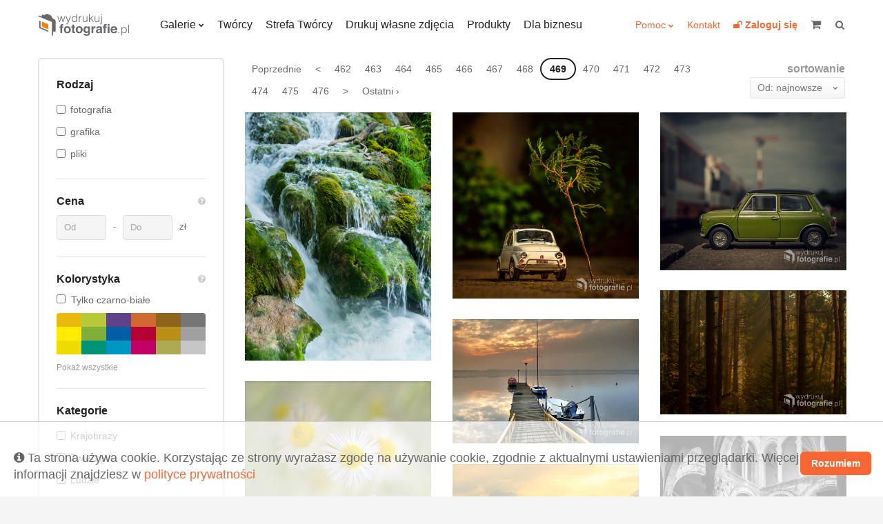

--- FILE ---
content_type: text/html; charset=UTF-8
request_url: https://wydrukujfotografie.pl/collections?strona=18720
body_size: 14573
content:
<!DOCTYPE html>
<html lang="pl">
    <head>
        <meta charset="utf-8">
        <meta name="viewport" content="width=device-width, initial-scale=1, maximum-scale=1"/>
        <title>
            Wydrukuj Fotografie - Galerie
        </title>
        <link rel="shortcut icon" type="image/x-icon" href="https://wydrukujfotografie.pl/favicon.ico"/>
        <meta property="og:title" content="Wydrukuj Fotografie - Galerie" /><meta property="og:description" content="Wybierz fotografię lub grafikę według kategorii, koloru lub opisu. Dobierz oprawę i passe-partout. Dopasuj do koloru ściany i ciesz się trwałością na lata." /><meta name="description" content="Wybierz fotografię lub grafikę według kategorii, koloru lub opisu. Dobierz oprawę i passe-partout. Dopasuj do koloru ściany i ciesz się trwałością na lata." /><meta property="og:type" content="website" />        <link rel="stylesheet" href="https://wydrukujfotografie.pl/css/style.css">

        <!-- Google Tag Manager -->
        <!-- Meta Pixel Code -->
        <script>
            !function (f, b, e, v, n, t, s)
            {
                if (f.fbq)
                    return;
                n = f.fbq = function () {
                    n.callMethod ?
                            n.callMethod.apply(n, arguments) : n.queue.push(arguments)
                };
                if (!f._fbq)
                    f._fbq = n;
                n.push = n;
                n.loaded = !0;
                n.version = '2.0';
                n.queue = [];
                t = b.createElement(e);
                t.async = !0;
                t.src = v;
                s = b.getElementsByTagName(e)[0];
                s.parentNode.insertBefore(t, s)
            }(window, document, 'script',
                    'https://connect.facebook.net/en_US/fbevents.js');
            fbq('init', '1403566304760092');
            fbq('track', 'PageView');
        </script>
    <noscript><img height="1" width="1" style="display:none"
                   src="https://www.facebook.com/tr?id=1403566304760092&ev=PageView&noscript=1"
                   /></noscript>
    <!-- End Meta Pixel Code -->
    <!-- End Facebook Pixel Code -->
    <!-- Hotjar Tracking Code for https://wydrukujfotografie.pl/ -->
    <script> (function (h, o, t, j, a, r) {
            h.hj = h.hj || function () {
                (h.hj.q = h.hj.q || []).push(arguments)
            };
            h._hjSettings = {hjid: 6564523, hjsv: 6};
            a = o.getElementsByTagName('head')[0];
            r = o.createElement('script');
            r.async = 1;
            r.src = t + h._hjSettings.hjid + j + h._hjSettings.hjsv;
            a.appendChild(r);
        })(window, document, 'https://static.hotjar.com/c/hotjar-', '.js?sv=');
    </script>
    <style>
        table.blueTable {
            font-family: Arial, Helvetica, sans-serif;
            border: 1px solid #1C6EA4;
            background-color: #EEEEEE;
            width: 100%;
            text-align: left;
            border-collapse: collapse;
        }
        table.blueTable td, table.blueTable th {
            border: 1px solid #AAC3F5;
            padding: 3px 2px;
        }
        table.blueTable tbody td {
            font-size: 14px;
            color: #000000;
        }
        table.blueTable tr:nth-child(even) {
            background: #FFFFFF;
        }
        table.blueTable thead {
            background: #1C6EA4;
        }
        table.blueTable thead th {
            font-weight: bold;
            color: #FFFFFF;
            font-size: 14px;
        }


    </style>
</head>
<body>
    <!-- Google Tag Manager (noscript) -->
    <noscript><iframe src="https://www.googletagmanager.com/ns.html?id=GTM-WBSFB8F"
                      height="0" width="0" style="display:none;visibility:hidden"></iframe></noscript>
    <!-- End Google Tag Manager (noscript) -->
    <div class="c-page">
        <header class="c-header">
            <div class="o-wrapper">
                <div class="c-header__item c-header__logo">
                    <a href="/">
                                                                                    <img src="https://wydrukujfotografie.pl/img/logo/logo_230x64.png" width=132 height=32>
                            
                        
                    </a>
                </div>
                <!-- /.c-header__logo -->

                <nav class="c-header__item c-header__nav c-header__nav--primary">
                    <ul class="c-header__nav-list">
                        <li class="c-header__nav-item c-dropdown">
                            <a class="c-dropdown__toggle" href="https://wydrukujfotografie.pl/collections">Galerie</a>
                            <div class="c-dropdown__content">
                                <ul class="c-header__subnav">
                                    <li class="c-header__subnav-item"><a href="https://wydrukujfotografie.pl/collections">Najnowsze</a></li>
                                    <li class="c-header__subnav-item"><a href="https://wydrukujfotografie.pl/collections?sort=popular">Popularne</a></li>
                                    <li class="c-header__subnav-item"><a href="https://wydrukujfotografie.pl/collections?dedicated=y">Z dedykacją</a></li>
                                </ul>
                                <ul class="c-header__subnav"><li class="c-header__subnav-item"><a class="" href="https://wydrukujfotografie.pl/collections?categories[]=1" >Krajobrazy</a></li><li class="c-header__subnav-item"><a class="" href="https://wydrukujfotografie.pl/collections?categories[]=2" >Zwierzęta</a></li><li class="c-header__subnav-item"><a class="" href="https://wydrukujfotografie.pl/collections?categories[]=3" >Ludzie</a></li></ul><ul class="c-header__subnav"><li class="c-header__subnav-item"><a class="" href="https://wydrukujfotografie.pl/collections?categories[]=4" >Natura</a></li><li class="c-header__subnav-item"><a class="" href="https://wydrukujfotografie.pl/collections?categories[]=5" >Sport</a></li><li class="c-header__subnav-item"><a class="" href="https://wydrukujfotografie.pl/collections?categories[]=6" >Podróże</a></li></ul><ul class="c-header__subnav"><li class="c-header__subnav-item"><a class="" href="https://wydrukujfotografie.pl/collections?categories[]=7" >Miasto</a></li><li class="c-header__subnav-item"><a class="" href="https://wydrukujfotografie.pl/collections?categories[]=8" >Makro</a></li><li class="c-header__subnav-item"><a class="" href="https://wydrukujfotografie.pl/collections?categories[]=9" >Nieoczywiste</a></li></ul><ul class="c-header__subnav"><li class="c-header__subnav-item"><a class="" href="https://wydrukujfotografie.pl/collections?categories[]=10" >Akt</a></li><li class="c-header__subnav-item"><a class="" href="https://wydrukujfotografie.pl/collections?categories[]=11" >WKF National Geographic</a></li><li class="c-header__subnav-item"><a class="" href="https://wydrukujfotografie.pl/collections?categories[]=12" >Abstrakcja</a></li></ul><ul class="c-header__subnav"><li class="c-header__subnav-item"><a class="" href="https://wydrukujfotografie.pl/collections?categories[]=13" >Nagradzane</a></li></ul>                            </div>
                            <!-- /.c-dropdown__content -->
                        </li>
                        <!-- /.c-header__nav-item -->
                        <li class="c-header__nav-item"><a href="https://wydrukujfotografie.pl/authors">Twórcy</a></li>
                        <li class="c-header__nav-item"><a href="https://wydrukujfotografie.pl/content/zostan-partnerem">Strefa Twórcy</a></li>
                        <li class="c-header__nav-item"><a href="https://wydrukujfotografie.pl/own-photo">Drukuj własne zdjęcia</a></li>
                        <li class="c-header__nav-item"><a href="https://wydrukujfotografie.pl/Produkty-con10">Produkty</a></li>
                        <li class="c-header__nav-item"><a  href="https://wydrukujfotografie.pl/content/dla-biznesu">Dla biznesu</a></li>
                        <!-- /.c-header__nav-item -->
                    </ul>
                    <!-- /.c-header__nav-list -->
                </nav>
                <!-- /.c-header__nav -->

                <nav class="c-header__item c-header__nav c-header__nav--secondary">
                    <ul class="c-header__nav-list">
                        <li class="c-header__nav-item c-dropdown" >
                            <a class="c-dropdown__toggle_secondary" style="vertical-align: 0px;" href="#">Pomoc</a>
                            <div class="c-dropdown__content">
                                <ul class="c-header__subnav">
                                    <li class="c-header__subnav-item">
                                        <a href="https://wydrukujfotografie.pl/content/faq">FAQ</a>
                                    </li>
                                    <li class="c-header__subnav-item">
                                        <a href="https://wydrukujfotografie.pl/Porady-Mistrza-con9">Porady Mistrza</a>
                                    </li>
                                    <li class="c-header__subnav-item">
                                        <a href="https://wydrukujfotografie.pl/Dlaczego-warto-con2">Dlaczego warto?</a>
                                    </li>

                                </ul>  
                            </div>
                            <!-- /.c-dropdown__content -->

                        </li>
                        <li class="c-header__nav-item">
                            <a href="https://wydrukujfotografie.pl/Kontakt-con7">Kontakt</a>
                        </li>
                                                    <li class="c-header__nav-item">
                                <a href="https://wydrukujfotografie.pl/auth/login" title="Zaloguj się">
                                    <b><i class="fa fa-unlock"></i> <span class="u-hide@md-">Zaloguj się</span></b>
                                </a>
                            </li>
                            

                        <!--                        <li class="c-header__nav-item">
                                                    <a href="/language-switcher/switchLang/polish"><img class="wpml-ls-flag" src="/img/pl.png" alt="en" title="Polski"></a>
                                                </li>
                                                <li class="c-header__nav-item">
                                                    <a href="/language-switcher/switchLang/english"><img class="wpml-ls-flag" src="/img/en.png" alt="en" title="English"></a>
                                                </li>-->
                    </ul>
                    <!-- /.c-header__nav-list -->
                </nav>


                   



                <!-- /.c-header__nav -->

                <div data-mobile-nav class="c-header__item c-mobile-nav u-hide@md+">
                    <span data-toggle=".c-mobile-nav;is-active" class="c-mobile-nav__navicon" aria-hidden="true"></span>

                    <ul class="c-mobile-nav__list">
                        <li class="c-mobile-nav__item u-hide@sm"><a href="https://wydrukujfotografie.pl/collections">Galerie</a></li>
                        <li class="c-mobile-nav__item u-hide@sm"><a href="https://wydrukujfotografie.pl/authors">Twórcy</a></li>
                        <li class="c-mobile-nav__item u-hide@sm"><a href="https://wydrukujfotografie.pl/content/zostan-partnerem">Strefa Twórcy</a></li>
                        <li class="c-mobile-nav__item u-hide@sm"><a href="https://wydrukujfotografie.pl/own-photo">Drukuj własne zdjęcia</a></li>
                        <li class="c-mobile-nav__item u-hide@sm"><a href="https://wydrukujfotografie.pl/Produkty-con10">Produkty</a></li>


                        <li class="c-mobile-nav__item"><a href="https://wydrukujfotografie.pl/files/FAQ.pdf" target="_blank">FAQ</a></li>
                        <li class="c-mobile-nav__item">
                            <a href="https://wydrukujfotografie.pl/Porady-Mistrza-con9">Porady Mistrza</a>
                        </li>
                        <li class="c-mobile-nav__item">
                            <a href="https://wydrukujfotografie.pl/Dlaczego-warto-con2">Dlaczego warto?</a>
                        </li>
                        <li class="c-mobile-nav__item">
                            <a href="https://wydrukujfotografie.pl/Kontakt-con7">Kontakt</a>
                        </li>
                        <li class="c-mobile-nav__item"><a href="https://wydrukujfotografie.pl/auth/login">Zaloguj się</a></li>
                    </ul>
                    <!-- /.c-mobile-nav__list -->
                </div>
                <!-- /.c-mobile-nav -->


                <a class="c-header__item c-header__cart" href="/cart/view" title="koszyk" style="margin-right: 15px;">
                    <i class="c-header__cart-icon fa fa-shopping-cart"></i>
                    <span class="c-header__cart-label u-hide@md-"></span>
                    <b total-price class="c-header__cart-value u-hide@md-">                    </b>
                </a>
                <!-- /.c-header__cart -->

                <form action="https://wydrukujfotografie.pl//search" class="c-header__item c-header__search" title="szukaj">
                    <label class="c-header__search-label">
                        <input type="search" name="phrase"  search-input class="c-header__search-input">
                        <i class="c-header__search-icon fa fa-search"></i>
                    </label>
                </form>
                <!-- /.c-header__search -->
            </div>
            <!-- /.o-wrapper -->
        </header>
        <!-- /.c-header -->

<main class="c-main c-main--with-panel">
<!--    <h2 class="c-section__title" style="margin-bottom: 40px">WYDRUKI FOTOGRAFII – ARCHIWALNE, KOLEKCJONERSKIE</h2>-->

    <form id="gallery-filter">
        <div class="c-main__inner">

            <aside class="c-main__sidebar">
                <span class="c-main__sidebar-toggle" data-toggle=".c-main__sidebar;is-visible"></span>

                <div class="c-main__sidebar-content">


                    <div class="c-box c-box--small u-milli">
                        <!--                        
                                                
                                                <label><input type="checkbox" name="is_limited" value="Y"  class="u-mr--">Tylko limitowane edycje</label>
                        
                                                <hr>-->

                        <h4 class="u-semibold u-zeta">Rodzaj</h4>

                        <ul class="c-menu u-mt--">
                            <li class="c-menu__item">
                                <input type="checkbox" name="types[]" value="photography"   class="c-menu__checkbox">
                                <a href="#" category-check class="c-menu__link">fotografia</a>
                            </li>
                            <li class="c-menu__item">
                                <input type="checkbox" name="types[]" value="graphics"  class="c-menu__checkbox">
                                <a href="#" category-check class="c-menu__link">grafika</a>
                            </li>
                            <li class="c-menu__item">
                                <input type="checkbox" name="sell_file" value="1"  class="c-menu__checkbox">
                                <a href="#" category-check class="c-menu__link">pliki</a>
                            </li>
                        </ul>
                        <hr>

                        <div class="o-split o-split--table u-mt-">
                            <h4 class="u-zeta u-bold">Cena</h4>
                            <div>
                                <i data-tooltip="Wybierz zakres cen" class="fa-question-circle u-micro u-link--grey tooltipstered"></i>
                            </div>
                        </div>

                        <div class="c-menu u-mt-- sp-input-container u-1/1">                                       
                            <input class="c-input u-3/9" style="float:left" name="price_from" validate-price placeholder="Od" type="text">
                            <div style="float:left" class="c-input--text">-</div>                                       
                            <input class="c-input u-3/9" style="float:left" name="price_to" validate-price placeholder="Do" type="text">
                            <div style="float:left" class="c-input--text">zł</div>                                      
                        </div>
                        <div style="clear:both"></div>
                        <hr>
                        <div class="o-split o-split--table u-mt-">
                            <h4 class="u-zeta u-bold">Kolorystyka</h4>
                            <div>
                                <i data-tooltip="Wybierz  dominującą kolorystykę, według której chcesz filtrować obrazy" class="fa-question-circle u-micro u-link--grey tooltipstered"></i>
                            </div>
                        </div>

                        <div class="u-mt--">
                            <label><input type="checkbox" name="bw" value="Y" id="bwonly" class="u-mr--" >Tylko czarno-białe</label>
                        </div>

                        <div class="c-color-swatch u-mt--" style="display: block;">
                            <div class="c-color-swatch__row">
                                <input type="checkbox" hidden="" id="color-eab90d" value="#eab90d" name="colors[]"   >
                                <label for="color-eab90d" style="background:#eab90d;" class="c-color-swatch__item"></label>

                                <input type="checkbox" hidden="" id="color-b7c839" value="#b7c839" name="colors[]"  >
                                <label for="color-b7c839" style="background:#b7c839;" class="c-color-swatch__item"></label>

                                <input type="checkbox" hidden="" id="color-60428b" value="#60428b" name="colors[]" >
                                <label for="color-60428b" style="background:#60428b;" class="c-color-swatch__item"></label>

                                <input type="checkbox" hidden="" id="color-cf6930" value="#cf6930" name="colors[]" >
                                <label for="color-cf6930" style="background:#cf6930;" class="c-color-swatch__item"></label>

                                <input type="checkbox" hidden="" id="color-8e641d" value="#8e641d" name="colors[]" >
                                <label for="color-8e641d" style="background:#8e641d;" class="c-color-swatch__item"></label>

                                <input type="checkbox" hidden="" id="color-767676" value="#767676" name="colors[]" >
                                <label for="color-767676" style="background:#767676;" class="c-color-swatch__item"></label>
                            </div>
                            <!-- /.c-color-swatch__row -->
                            <div class="c-color-swatch__row">
                                <input type="checkbox" hidden="" id="color-ffec00" value="#ffec00" name="colors[]" >
                                <label for="color-ffec00" style="background:#ffec00;" class="c-color-swatch__item"></label>

                                <input type="checkbox" hidden="" id="color-81ae37" value="#81ae37" name="colors[]" >
                                <label for="color-81ae37" style="background:#81ae37;" class="c-color-swatch__item"></label>

                                <input type="checkbox" hidden="" id="color-005ea4" value="#005ea4" name="colors[]" >
                                <label for="color-005ea4" style="background:#005ea4;" class="c-color-swatch__item"></label>

                                <input type="checkbox" hidden="" id="color-b50034" value="#b50034" name="colors[]" >
                                <label for="color-b50034" style="background:#b50034;" class="c-color-swatch__item"></label>

                                <input type="checkbox" hidden="" id="color-ba8f18" value="#ba8f18" name="colors[]" >
                                <label for="color-ba8f18" style="background:#ba8f18;" class="c-color-swatch__item"></label>

                                <input type="checkbox" hidden="" id="color-a0a0a0" value="#a0a0a0" name="colors[]" >
                                <label for="color-a0a0a0" style="background:#a0a0a0;" class="c-color-swatch__item"></label>
                            </div>
                            <!-- /.c-color-swatch__row -->
                            <div class="c-color-swatch__row">
                                <input type="checkbox" hidden="" id="color-eedb00" value="#eedb00" name="colors[]" >
                                <label for="color-eedb00" style="background:#eedb00;" class="c-color-swatch__item"></label>

                                <input type="checkbox" hidden="" id="color-009375" value="#009375" name="colors[]" >
                                <label for="color-009375" style="background:#009375;" class="c-color-swatch__item"></label>

                                <input type="checkbox" hidden="" id="color-0096c3" value="#0096c3" name="colors[]" >
                                <label for="color-0096c3" style="background:#0096c3;" class="c-color-swatch__item"></label>

                                <input type="checkbox" hidden="" id="color-c10068" value="#c10068" name="colors[]" >
                                <label for="color-c10068" style="background:#c10068;" class="c-color-swatch__item"></label>

                                <input type="checkbox" hidden="" id="color-adaa56" value="#adaa56" name="colors[]" >
                                <label for="color-adaa56" style="background:#adaa56;" class="c-color-swatch__item"></label>

                                <input type="checkbox" hidden="" id="color-c6c6c6" value="#c6c6c6" name="colors[]" >
                                <label for="color-c6c6c6" style="background:#c6c6c6;" class="c-color-swatch__item"></label>
                            </div>
                            <!-- /.c-color-swatch__row -->
                            <div class="u-mt--" >
                                <a href="" class="u-color-default u-nano" >Pokaż wszystkie</a>
                            </div>            

                        </div>
                        <!-- /.c-color-swatch -->
                        <hr>                      

                                                    <h4 class="u-semibold u-zeta">Kategorie</h4>
                            <ul class="c-menu u-mt--">
                                                                    <li data-count=" " class="c-menu__item">
                                        <input type="checkbox"  name="categories[]" value="1" class="c-menu__checkbox">
                                        <a href="#" category-check class="c-menu__link">Krajobrazy </a>
                                                                            </li> 
                                                                    <li data-count=" " class="c-menu__item">
                                        <input type="checkbox"  name="categories[]" value="2" class="c-menu__checkbox">
                                        <a href="#" category-check class="c-menu__link">Zwierzęta </a>
                                                                            </li> 
                                                                    <li data-count=" " class="c-menu__item">
                                        <input type="checkbox"  name="categories[]" value="3" class="c-menu__checkbox">
                                        <a href="#" category-check class="c-menu__link">Ludzie </a>
                                                                            </li> 
                                                                    <li data-count=" " class="c-menu__item">
                                        <input type="checkbox"  name="categories[]" value="4" class="c-menu__checkbox">
                                        <a href="#" category-check class="c-menu__link">Natura </a>
                                                                            </li> 
                                                                    <li data-count=" " class="c-menu__item">
                                        <input type="checkbox"  name="categories[]" value="5" class="c-menu__checkbox">
                                        <a href="#" category-check class="c-menu__link">Sport </a>
                                                                            </li> 
                                                                    <li data-count=" " class="c-menu__item">
                                        <input type="checkbox"  name="categories[]" value="6" class="c-menu__checkbox">
                                        <a href="#" category-check class="c-menu__link">Podróże </a>
                                                                            </li> 
                                                                    <li data-count=" " class="c-menu__item">
                                        <input type="checkbox"  name="categories[]" value="7" class="c-menu__checkbox">
                                        <a href="#" category-check class="c-menu__link">Miasto </a>
                                                                            </li> 
                                                                    <li data-count=" " class="c-menu__item">
                                        <input type="checkbox"  name="categories[]" value="8" class="c-menu__checkbox">
                                        <a href="#" category-check class="c-menu__link">Makro </a>
                                                                            </li> 
                                                                    <li data-count=" " class="c-menu__item">
                                        <input type="checkbox"  name="categories[]" value="9" class="c-menu__checkbox">
                                        <a href="#" category-check class="c-menu__link">Nieoczywiste </a>
                                                                            </li> 
                                                                    <li data-count=" " class="c-menu__item">
                                        <input type="checkbox"  name="categories[]" value="10" class="c-menu__checkbox">
                                        <a href="#" category-check class="c-menu__link">Akt </a>
                                                                            </li> 
                                                                    <li data-count=" " class="c-menu__item">
                                        <input type="checkbox"  name="categories[]" value="11" class="c-menu__checkbox">
                                        <a href="#" category-check class="c-menu__link">WKF National Geographic </a>
                                                                                    <span>
                                                <i data-tooltip="Laureat Wielkiego Konkursu Fotograficznego National Geographic" class="fa-question-circle u-micro u-link--grey tooltipstered"></i>
                                            </span>
                                                                            </li> 
                                                                    <li data-count=" " class="c-menu__item">
                                        <input type="checkbox"  name="categories[]" value="12" class="c-menu__checkbox">
                                        <a href="#" category-check class="c-menu__link">Abstrakcja </a>
                                                                            </li> 
                                                                    <li data-count=" " class="c-menu__item">
                                        <input type="checkbox"  name="categories[]" value="13" class="c-menu__checkbox">
                                        <a href="#" category-check class="c-menu__link">Nagradzane </a>
                                                                            </li> 
                                                            </ul>
                            <hr>                            
                        
                        <h4 data-tooltip="Wpisz tag i wciśnij enter aby dodać go do sortowanej galerii po prawej" class="u-semibold u-zeta tooltipstered">Tagi</h4>
                        <!--<p class="u-nano u-color-default u-mt--">Wpisz tag i wciśnij enter aby dodać go do sortowanej galerii po prawej.</p>-->

                        <div class="c-list-input__item" tooltip-validate title="Wpisz słowa, które najlepiej charakteryzują obraz">
                            <label class="c-search u-mt-">
                                <input data-tags="photo-tags" type="text" class="c-search__input" autocomplete="off"  >
                            </label>
                            <div data-tags-container="photo-tags" pic-filter class="c-tags c-tags--outline u-mt--">

                                                            </div>
                            <!-- /.c-tags c-tags--outline -->
                        </div>

                        <div id="codecore" class="container">
                            <div class="row hidden">
                                <div class="col-lg-12 col-md-12 col-sm-12">
                                    <form>
                                        <fieldset>
                                            <div class="form-group">
                                                <label>Tagi</label>
                                                <input type="text" class="form-control" id="searchTags" placeholder="Wpisz tag" />
                                            </div>
                                        </fieldset>
                                    </form>
                                </div>
                            </div>
                        </div>
                        <!-- /.c-tags c-tags--outline -->
                    </div>
                    <!-- /.c-box -->

                    <div class="u-mt--" >
                        <a class="u-darker u-milli" filter-reset href="">Resetuj filtry</a>
                        <input type='hidden' name='strona' value='' />
                    </div>
                </div>
            </aside>
            <!-- /.c-sidebar -->          

            <div class="c-main__content" data-photos-conteiner>
                <div class="o-split o-split--table o-split--responsive" >
                    <ul class='c-pagination u-text-left u-mt u-mb@sm+'><li class='c-pagination__item'><a href="https://wydrukujfotografie.pl/collections" data-ci-pagination-page="1" rel="start">Poprzednie</a><li class='c-pagination__item' ><a href="https://wydrukujfotografie.pl/collections?strona=18680" data-ci-pagination-page="468" rel="prev">&lt;</a><li class='c-pagination__item' ><a href="https://wydrukujfotografie.pl/collections?strona=18440" data-ci-pagination-page="462">462</a></li><li class='c-pagination__item' ><a href="https://wydrukujfotografie.pl/collections?strona=18480" data-ci-pagination-page="463">463</a></li><li class='c-pagination__item' ><a href="https://wydrukujfotografie.pl/collections?strona=18520" data-ci-pagination-page="464">464</a></li><li class='c-pagination__item' ><a href="https://wydrukujfotografie.pl/collections?strona=18560" data-ci-pagination-page="465">465</a></li><li class='c-pagination__item' ><a href="https://wydrukujfotografie.pl/collections?strona=18600" data-ci-pagination-page="466">466</a></li><li class='c-pagination__item' ><a href="https://wydrukujfotografie.pl/collections?strona=18640" data-ci-pagination-page="467">467</a></li><li class='c-pagination__item' ><a href="https://wydrukujfotografie.pl/collections?strona=18680" data-ci-pagination-page="468">468</a></li><li class='c-pagination__item c-pagination__item--current'>469</li><li class='c-pagination__item' ><a href="https://wydrukujfotografie.pl/collections?strona=18760" data-ci-pagination-page="470">470</a></li><li class='c-pagination__item' ><a href="https://wydrukujfotografie.pl/collections?strona=18800" data-ci-pagination-page="471">471</a></li><li class='c-pagination__item' ><a href="https://wydrukujfotografie.pl/collections?strona=18840" data-ci-pagination-page="472">472</a></li><li class='c-pagination__item' ><a href="https://wydrukujfotografie.pl/collections?strona=18880" data-ci-pagination-page="473">473</a></li><li class='c-pagination__item' ><a href="https://wydrukujfotografie.pl/collections?strona=18920" data-ci-pagination-page="474">474</a></li><li class='c-pagination__item' ><a href="https://wydrukujfotografie.pl/collections?strona=18960" data-ci-pagination-page="475">475</a></li><li class='c-pagination__item' ><a href="https://wydrukujfotografie.pl/collections?strona=19000" data-ci-pagination-page="476">476</a></li><li class='c-pagination__item'><a href="https://wydrukujfotografie.pl/collections?strona=18760" data-ci-pagination-page="470" rel="next">&gt;</a><li class='c-pagination__item' ><a href="https://wydrukujfotografie.pl/collections?strona=21160" data-ci-pagination-page="530">Ostatni &rsaquo;</a></ul>                    <div class="u-milli">
                        <span class="u-zeta u-bold">sortowanie</span>
                        <div class="c-select" gallery-sort>
                            <select name="sort" class="c-select__input" gallery-sort="">
<option value="added_desc" selected="selected">Od: najnowsze</option>
<option value="added_asc">Od: najstarsze</option>
<option value="price_asc">Cena: rosnąco</option>
<option value="price_desc">Cena: malejąco</option>
<option value="title_asc">Tytuł: A-Z</option>
<option value="title_desc">Tytuł: Z-A</option>
</select>
                        </div>                      
                    </div>
                </div>
                <div class="u-mb-"></div>     
                <ul class="c-list-picture" data-photos="">

                    

                                <li class="c-list-picture__item u-1/2@md u-1/3@lg" data-photos-item="">
                                    <figure >
                                        <div>
                                            <div class="c-picture__content zoom-it">
                                                <img src="https://wydrukujfotografie.pl/gallery/61dead20a4486e79e98b9a53fbc8aedf/th_500_2017-07-03-13-53-28_595a303898089.jpg" class="c-picture__image">
                                            </div>
                                        </div>
                                    </figure>
                                    <!-- /.c-picture -->

                                    <div class="c-list-picture__overlay">
                                        <a class="c-list-picture__overlay-zoom image-link" href="https://wydrukujfotografie.pl/gallery/61dead20a4486e79e98b9a53fbc8aedf/th_1000_2017-07-03-13-53-28_595a303898089.jpg"></a>
                                        <a class="c-list-picture__overlay-link" href="https://wydrukujfotografie.pl/Krzysztof.Wawrzosek/Kaskada-art3579"></a>
                                        <h2 class="c-list-picture__overlay-author">Krzysztof Wawrzosek</h2>
                                        <h3 class="c-list-picture__overlay-title">Kaskada</h3>
                                        <div class="c-list-picture__overlay-price">od: <b>186.94</b> zł</div>
                                        <!--                            <div class="c-list-picture__overlay-like c-like">
                                                                        <a class="c-like__heart" href=""></a> 341
                                                                    </div>-->
                                        <a class="c-list-picture__overlay-order c-btn c-btn--primary" href="https://wydrukujfotografie.pl/Krzysztof.Wawrzosek/Kaskada-art3579">Wybierz</a>
                                    </div>
                                    <!-- /.c-list-picture__overlay -->
                                </li>
                                <!-- /.c-list-picture__item -->

                                

                                <li class="c-list-picture__item u-1/2@md u-1/3@lg" data-photos-item="">
                                    <figure >
                                        <div>
                                            <div class="c-picture__content zoom-it">
                                                <img src="https://wydrukujfotografie.pl/gallery/cb12df79ee05a87eea25ca99cf15b37a/th_500_2017-07-03-12-51-55_595a21cb91916.jpg" class="c-picture__image">
                                            </div>
                                        </div>
                                    </figure>
                                    <!-- /.c-picture -->

                                    <div class="c-list-picture__overlay">
                                        <a class="c-list-picture__overlay-zoom image-link" href="https://wydrukujfotografie.pl/gallery/cb12df79ee05a87eea25ca99cf15b37a/th_1000_2017-07-03-12-51-55_595a21cb91916.jpg"></a>
                                        <a class="c-list-picture__overlay-link" href="https://wydrukujfotografie.pl/Lukasz.Pietrzak/po-drodze-art3578"></a>
                                        <h2 class="c-list-picture__overlay-author">Łukasz Pietrzak</h2>
                                        <h3 class="c-list-picture__overlay-title">po drodze</h3>
                                        <div class="c-list-picture__overlay-price">od: <b>65.26</b> zł</div>
                                        <!--                            <div class="c-list-picture__overlay-like c-like">
                                                                        <a class="c-like__heart" href=""></a> 341
                                                                    </div>-->
                                        <a class="c-list-picture__overlay-order c-btn c-btn--primary" href="https://wydrukujfotografie.pl/Lukasz.Pietrzak/po-drodze-art3578">Wybierz</a>
                                    </div>
                                    <!-- /.c-list-picture__overlay -->
                                </li>
                                <!-- /.c-list-picture__item -->

                                

                                <li class="c-list-picture__item u-1/2@md u-1/3@lg" data-photos-item="">
                                    <figure >
                                        <div>
                                            <div class="c-picture__content zoom-it">
                                                <img src="https://wydrukujfotografie.pl/gallery/cb12df79ee05a87eea25ca99cf15b37a/th_500_2017-07-03-10-27-53_595a000946a0f.jpg" class="c-picture__image">
                                            </div>
                                        </div>
                                    </figure>
                                    <!-- /.c-picture -->

                                    <div class="c-list-picture__overlay">
                                        <a class="c-list-picture__overlay-zoom image-link" href="https://wydrukujfotografie.pl/gallery/cb12df79ee05a87eea25ca99cf15b37a/th_1000_2017-07-03-10-27-53_595a000946a0f.jpg"></a>
                                        <a class="c-list-picture__overlay-link" href="https://wydrukujfotografie.pl/Lukasz.Pietrzak/przejazd-art3577"></a>
                                        <h2 class="c-list-picture__overlay-author">Łukasz Pietrzak</h2>
                                        <h3 class="c-list-picture__overlay-title">przejazd</h3>
                                        <div class="c-list-picture__overlay-price">od: <b>58.48</b> zł</div>
                                        <!--                            <div class="c-list-picture__overlay-like c-like">
                                                                        <a class="c-like__heart" href=""></a> 341
                                                                    </div>-->
                                        <a class="c-list-picture__overlay-order c-btn c-btn--primary" href="https://wydrukujfotografie.pl/Lukasz.Pietrzak/przejazd-art3577">Wybierz</a>
                                    </div>
                                    <!-- /.c-list-picture__overlay -->
                                </li>
                                <!-- /.c-list-picture__item -->

                                

                                <li class="c-list-picture__item u-1/2@md u-1/3@lg" data-photos-item="">
                                    <figure >
                                        <div>
                                            <div class="c-picture__content zoom-it">
                                                <img src="https://wydrukujfotografie.pl/gallery/67bad6841aaffd253bfefbeb6aac0e19/th_500_2017-07-03-18-28-09_595a70998bb0f.jpg" class="c-picture__image">
                                            </div>
                                        </div>
                                    </figure>
                                    <!-- /.c-picture -->

                                    <div class="c-list-picture__overlay">
                                        <a class="c-list-picture__overlay-zoom image-link" href="https://wydrukujfotografie.pl/gallery/67bad6841aaffd253bfefbeb6aac0e19/th_1000_2017-07-03-18-28-09_595a70998bb0f.jpg"></a>
                                        <a class="c-list-picture__overlay-link" href="https://wydrukujfotografie.pl/Zbigniew.Hudobski/Zloty-promien-art3575"></a>
                                        <h2 class="c-list-picture__overlay-author">Zbigniew Hudobski</h2>
                                        <h3 class="c-list-picture__overlay-title">Złoty promień...</h3>
                                        <div class="c-list-picture__overlay-price">od: <b>180.84</b> zł</div>
                                        <!--                            <div class="c-list-picture__overlay-like c-like">
                                                                        <a class="c-like__heart" href=""></a> 341
                                                                    </div>-->
                                        <a class="c-list-picture__overlay-order c-btn c-btn--primary" href="https://wydrukujfotografie.pl/Zbigniew.Hudobski/Zloty-promien-art3575">Wybierz</a>
                                    </div>
                                    <!-- /.c-list-picture__overlay -->
                                </li>
                                <!-- /.c-list-picture__item -->

                                

                                <li class="c-list-picture__item u-1/2@md u-1/3@lg" data-photos-item="">
                                    <figure >
                                        <div>
                                            <div class="c-picture__content zoom-it">
                                                <img src="https://wydrukujfotografie.pl/gallery/1ffbda52c06cc7faee1c9192cb134915/th_500_2017-07-02-17-21-28_59590f78d4124.jpg" class="c-picture__image">
                                            </div>
                                        </div>
                                    </figure>
                                    <!-- /.c-picture -->

                                    <div class="c-list-picture__overlay">
                                        <a class="c-list-picture__overlay-zoom image-link" href="https://wydrukujfotografie.pl/gallery/1ffbda52c06cc7faee1c9192cb134915/th_1000_2017-07-02-17-21-28_59590f78d4124.jpg"></a>
                                        <a class="c-list-picture__overlay-link" href="https://wydrukujfotografie.pl/Andrzej.Switalski/Spokoj-art3570"></a>
                                        <h2 class="c-list-picture__overlay-author">Andrzej Świtalski</h2>
                                        <h3 class="c-list-picture__overlay-title">Spokój. </h3>
                                        <div class="c-list-picture__overlay-price">od: <b>100.89</b> zł</div>
                                        <!--                            <div class="c-list-picture__overlay-like c-like">
                                                                        <a class="c-like__heart" href=""></a> 341
                                                                    </div>-->
                                        <a class="c-list-picture__overlay-order c-btn c-btn--primary" href="https://wydrukujfotografie.pl/Andrzej.Switalski/Spokoj-art3570">Wybierz</a>
                                    </div>
                                    <!-- /.c-list-picture__overlay -->
                                </li>
                                <!-- /.c-list-picture__item -->

                                

                                <li class="c-list-picture__item u-1/2@md u-1/3@lg" data-photos-item="">
                                    <figure >
                                        <div>
                                            <div class="c-picture__content zoom-it">
                                                <img src="https://wydrukujfotografie.pl/gallery/e1c97dd1ae1fcf1f0317c875514109ae/th_500_2017-07-02-17-05-02_59590b9ee4e40.jpg" class="c-picture__image">
                                            </div>
                                        </div>
                                    </figure>
                                    <!-- /.c-picture -->

                                    <div class="c-list-picture__overlay">
                                        <a class="c-list-picture__overlay-zoom image-link" href="https://wydrukujfotografie.pl/gallery/e1c97dd1ae1fcf1f0317c875514109ae/th_1000_2017-07-02-17-05-02_59590b9ee4e40.jpg"></a>
                                        <a class="c-list-picture__overlay-link" href="https://wydrukujfotografie.pl/Donata.Siedlewska/Przymiotno-biale-art3569"></a>
                                        <h2 class="c-list-picture__overlay-author">Donata Siedlewska</h2>
                                        <h3 class="c-list-picture__overlay-title">Przymiotno białe</h3>
                                        <div class="c-list-picture__overlay-price">od: <b>148.13</b> zł</div>
                                        <!--                            <div class="c-list-picture__overlay-like c-like">
                                                                        <a class="c-like__heart" href=""></a> 341
                                                                    </div>-->
                                        <a class="c-list-picture__overlay-order c-btn c-btn--primary" href="https://wydrukujfotografie.pl/Donata.Siedlewska/Przymiotno-biale-art3569">Wybierz</a>
                                    </div>
                                    <!-- /.c-list-picture__overlay -->
                                </li>
                                <!-- /.c-list-picture__item -->

                                

                                <li class="c-list-picture__item u-1/2@md u-1/3@lg" data-photos-item="">
                                    <figure >
                                        <div>
                                            <div class="c-picture__content zoom-it">
                                                <img src="https://wydrukujfotografie.pl/gallery/61dead20a4486e79e98b9a53fbc8aedf/th_500_2017-07-02-10-34-54_5958b02ea20d0.jpg" class="c-picture__image">
                                            </div>
                                        </div>
                                    </figure>
                                    <!-- /.c-picture -->

                                    <div class="c-list-picture__overlay">
                                        <a class="c-list-picture__overlay-zoom image-link" href="https://wydrukujfotografie.pl/gallery/61dead20a4486e79e98b9a53fbc8aedf/th_1000_2017-07-02-10-34-54_5958b02ea20d0.jpg"></a>
                                        <a class="c-list-picture__overlay-link" href="https://wydrukujfotografie.pl/Krzysztof.Wawrzosek/Dziedziniec-art3565"></a>
                                        <h2 class="c-list-picture__overlay-author">Krzysztof Wawrzosek</h2>
                                        <h3 class="c-list-picture__overlay-title">Dziedziniec</h3>
                                        <div class="c-list-picture__overlay-price">od: <b>186.94</b> zł</div>
                                        <!--                            <div class="c-list-picture__overlay-like c-like">
                                                                        <a class="c-like__heart" href=""></a> 341
                                                                    </div>-->
                                        <a class="c-list-picture__overlay-order c-btn c-btn--primary" href="https://wydrukujfotografie.pl/Krzysztof.Wawrzosek/Dziedziniec-art3565">Wybierz</a>
                                    </div>
                                    <!-- /.c-list-picture__overlay -->
                                </li>
                                <!-- /.c-list-picture__item -->

                                

                                <li class="c-list-picture__item u-1/2@md u-1/3@lg" data-photos-item="">
                                    <figure >
                                        <div>
                                            <div class="c-picture__content zoom-it">
                                                <img src="https://wydrukujfotografie.pl/gallery/61dead20a4486e79e98b9a53fbc8aedf/th_500_2017-07-02-08-03-04_59588c989fc1c.jpg" class="c-picture__image">
                                            </div>
                                        </div>
                                    </figure>
                                    <!-- /.c-picture -->

                                    <div class="c-list-picture__overlay">
                                        <a class="c-list-picture__overlay-zoom image-link" href="https://wydrukujfotografie.pl/gallery/61dead20a4486e79e98b9a53fbc8aedf/th_1000_2017-07-02-08-03-04_59588c989fc1c.jpg"></a>
                                        <a class="c-list-picture__overlay-link" href="https://wydrukujfotografie.pl/Krzysztof.Wawrzosek/Alpy-Penninskie-art3563"></a>
                                        <h2 class="c-list-picture__overlay-author">Krzysztof Wawrzosek</h2>
                                        <h3 class="c-list-picture__overlay-title">Alpy Pennińskie</h3>
                                        <div class="c-list-picture__overlay-price">od: <b>186.94</b> zł</div>
                                        <!--                            <div class="c-list-picture__overlay-like c-like">
                                                                        <a class="c-like__heart" href=""></a> 341
                                                                    </div>-->
                                        <a class="c-list-picture__overlay-order c-btn c-btn--primary" href="https://wydrukujfotografie.pl/Krzysztof.Wawrzosek/Alpy-Penninskie-art3563">Wybierz</a>
                                    </div>
                                    <!-- /.c-list-picture__overlay -->
                                </li>
                                <!-- /.c-list-picture__item -->

                                

                                <li class="c-list-picture__item u-1/2@md u-1/3@lg" data-photos-item="">
                                    <figure >
                                        <div>
                                            <div class="c-picture__content zoom-it">
                                                <img src="https://wydrukujfotografie.pl/gallery/61dead20a4486e79e98b9a53fbc8aedf/th_500_2017-07-02-07-52-13_59588a0dc7152.jpg" class="c-picture__image">
                                            </div>
                                        </div>
                                    </figure>
                                    <!-- /.c-picture -->

                                    <div class="c-list-picture__overlay">
                                        <a class="c-list-picture__overlay-zoom image-link" href="https://wydrukujfotografie.pl/gallery/61dead20a4486e79e98b9a53fbc8aedf/th_1000_2017-07-02-07-52-13_59588a0dc7152.jpg"></a>
                                        <a class="c-list-picture__overlay-link" href="https://wydrukujfotografie.pl/Krzysztof.Wawrzosek/Rododendron-art3562"></a>
                                        <h2 class="c-list-picture__overlay-author">Krzysztof Wawrzosek</h2>
                                        <h3 class="c-list-picture__overlay-title">Rododendron</h3>
                                        <div class="c-list-picture__overlay-price">od: <b>186.94</b> zł</div>
                                        <!--                            <div class="c-list-picture__overlay-like c-like">
                                                                        <a class="c-like__heart" href=""></a> 341
                                                                    </div>-->
                                        <a class="c-list-picture__overlay-order c-btn c-btn--primary" href="https://wydrukujfotografie.pl/Krzysztof.Wawrzosek/Rododendron-art3562">Wybierz</a>
                                    </div>
                                    <!-- /.c-list-picture__overlay -->
                                </li>
                                <!-- /.c-list-picture__item -->

                                

                                <li class="c-list-picture__item u-1/2@md u-1/3@lg" data-photos-item="">
                                    <figure >
                                        <div>
                                            <div class="c-picture__content zoom-it">
                                                <img src="https://wydrukujfotografie.pl/gallery/67bad6841aaffd253bfefbeb6aac0e19/th_500_2017-07-03-17-53-17_595a686dd07ed.jpg" class="c-picture__image">
                                            </div>
                                        </div>
                                    </figure>
                                    <!-- /.c-picture -->

                                    <div class="c-list-picture__overlay">
                                        <a class="c-list-picture__overlay-zoom image-link" href="https://wydrukujfotografie.pl/gallery/67bad6841aaffd253bfefbeb6aac0e19/th_1000_2017-07-03-17-53-17_595a686dd07ed.jpg"></a>
                                        <a class="c-list-picture__overlay-link" href="https://wydrukujfotografie.pl/Zbigniew.Hudobski/Trakt-art3560"></a>
                                        <h2 class="c-list-picture__overlay-author">Zbigniew Hudobski</h2>
                                        <h3 class="c-list-picture__overlay-title">Trakt</h3>
                                        <div class="c-list-picture__overlay-price">od: <b>180.84</b> zł</div>
                                        <!--                            <div class="c-list-picture__overlay-like c-like">
                                                                        <a class="c-like__heart" href=""></a> 341
                                                                    </div>-->
                                        <a class="c-list-picture__overlay-order c-btn c-btn--primary" href="https://wydrukujfotografie.pl/Zbigniew.Hudobski/Trakt-art3560">Wybierz</a>
                                    </div>
                                    <!-- /.c-list-picture__overlay -->
                                </li>
                                <!-- /.c-list-picture__item -->

                                

                                <li class="c-list-picture__item u-1/2@md u-1/3@lg" data-photos-item="">
                                    <figure >
                                        <div>
                                            <div class="c-picture__content zoom-it">
                                                <img src="https://wydrukujfotografie.pl/gallery/67bad6841aaffd253bfefbeb6aac0e19/th_500_2017-07-16-06-57-45_596af249e293c.jpg" class="c-picture__image">
                                            </div>
                                        </div>
                                    </figure>
                                    <!-- /.c-picture -->

                                    <div class="c-list-picture__overlay">
                                        <a class="c-list-picture__overlay-zoom image-link" href="https://wydrukujfotografie.pl/gallery/67bad6841aaffd253bfefbeb6aac0e19/th_1000_2017-07-16-06-57-45_596af249e293c.jpg"></a>
                                        <a class="c-list-picture__overlay-link" href="https://wydrukujfotografie.pl/Zbigniew.Hudobski/Solina-art3559"></a>
                                        <h2 class="c-list-picture__overlay-author">Zbigniew Hudobski</h2>
                                        <h3 class="c-list-picture__overlay-title">Solina</h3>
                                        <div class="c-list-picture__overlay-price">od: <b>180.84</b> zł</div>
                                        <!--                            <div class="c-list-picture__overlay-like c-like">
                                                                        <a class="c-like__heart" href=""></a> 341
                                                                    </div>-->
                                        <a class="c-list-picture__overlay-order c-btn c-btn--primary" href="https://wydrukujfotografie.pl/Zbigniew.Hudobski/Solina-art3559">Wybierz</a>
                                    </div>
                                    <!-- /.c-list-picture__overlay -->
                                </li>
                                <!-- /.c-list-picture__item -->

                                

                                <li class="c-list-picture__item u-1/2@md u-1/3@lg" data-photos-item="">
                                    <figure >
                                        <div>
                                            <div class="c-picture__content zoom-it">
                                                <img src="https://wydrukujfotografie.pl/gallery/e1c97dd1ae1fcf1f0317c875514109ae/th_500_2017-07-01-08-02-14_59573ae65f9f3.jpg" class="c-picture__image">
                                            </div>
                                        </div>
                                    </figure>
                                    <!-- /.c-picture -->

                                    <div class="c-list-picture__overlay">
                                        <a class="c-list-picture__overlay-zoom image-link" href="https://wydrukujfotografie.pl/gallery/e1c97dd1ae1fcf1f0317c875514109ae/th_1000_2017-07-01-08-02-14_59573ae65f9f3.jpg"></a>
                                        <a class="c-list-picture__overlay-link" href="https://wydrukujfotografie.pl/Donata.Siedlewska/Kwiatuszek-i-maluszek-art3555"></a>
                                        <h2 class="c-list-picture__overlay-author">Donata Siedlewska</h2>
                                        <h3 class="c-list-picture__overlay-title">Kwiatuszek i maluszek</h3>
                                        <div class="c-list-picture__overlay-price">od: <b>147.64</b> zł</div>
                                        <!--                            <div class="c-list-picture__overlay-like c-like">
                                                                        <a class="c-like__heart" href=""></a> 341
                                                                    </div>-->
                                        <a class="c-list-picture__overlay-order c-btn c-btn--primary" href="https://wydrukujfotografie.pl/Donata.Siedlewska/Kwiatuszek-i-maluszek-art3555">Wybierz</a>
                                    </div>
                                    <!-- /.c-list-picture__overlay -->
                                </li>
                                <!-- /.c-list-picture__item -->

                                

                                <li class="c-list-picture__item u-1/2@md u-1/3@lg" data-photos-item="">
                                    <figure >
                                        <div>
                                            <div class="c-picture__content zoom-it">
                                                <img src="https://wydrukujfotografie.pl/gallery/4fd3eeb3e4958d2ca665f467af78dd55/th_500_2017-06-30-23-28-09_5956c269138d2.jpg" class="c-picture__image">
                                            </div>
                                        </div>
                                    </figure>
                                    <!-- /.c-picture -->

                                    <div class="c-list-picture__overlay">
                                        <a class="c-list-picture__overlay-zoom image-link" href="https://wydrukujfotografie.pl/gallery/4fd3eeb3e4958d2ca665f467af78dd55/th_1000_2017-06-30-23-28-09_5956c269138d2.jpg"></a>
                                        <a class="c-list-picture__overlay-link" href="https://wydrukujfotografie.pl/jacek.kadaj/Moravian-spring-rolling-Landscape-art3554"></a>
                                        <h2 class="c-list-picture__overlay-author">Jacek Kadaj</h2>
                                        <h3 class="c-list-picture__overlay-title">Moravian spring rolling Landscape</h3>
                                        <div class="c-list-picture__overlay-price">od: <b>180.84</b> zł</div>
                                        <!--                            <div class="c-list-picture__overlay-like c-like">
                                                                        <a class="c-like__heart" href=""></a> 341
                                                                    </div>-->
                                        <a class="c-list-picture__overlay-order c-btn c-btn--primary" href="https://wydrukujfotografie.pl/jacek.kadaj/Moravian-spring-rolling-Landscape-art3554">Wybierz</a>
                                    </div>
                                    <!-- /.c-list-picture__overlay -->
                                </li>
                                <!-- /.c-list-picture__item -->

                                

                                <li class="c-list-picture__item u-1/2@md u-1/3@lg" data-photos-item="">
                                    <figure >
                                        <div>
                                            <div class="c-picture__content zoom-it">
                                                <img src="https://wydrukujfotografie.pl/gallery/6a5821570bd0406d6fff261fd193ab9b/th_500_2017-06-30-17-54-32_595674381050f.jpg" class="c-picture__image">
                                            </div>
                                        </div>
                                    </figure>
                                    <!-- /.c-picture -->

                                    <div class="c-list-picture__overlay">
                                        <a class="c-list-picture__overlay-zoom image-link" href="https://wydrukujfotografie.pl/gallery/6a5821570bd0406d6fff261fd193ab9b/th_1000_2017-06-30-17-54-32_595674381050f.jpg"></a>
                                        <a class="c-list-picture__overlay-link" href="https://wydrukujfotografie.pl/Janusz.Lukomski-Prajzner/Begining-Poczatek-art3553"></a>
                                        <h2 class="c-list-picture__overlay-author">Janusz Łukomski-Prajzner</h2>
                                        <h3 class="c-list-picture__overlay-title">Begining (Początek)</h3>
                                        <div class="c-list-picture__overlay-price">od: <b>182.05</b> zł</div>
                                        <!--                            <div class="c-list-picture__overlay-like c-like">
                                                                        <a class="c-like__heart" href=""></a> 341
                                                                    </div>-->
                                        <a class="c-list-picture__overlay-order c-btn c-btn--primary" href="https://wydrukujfotografie.pl/Janusz.Lukomski-Prajzner/Begining-Poczatek-art3553">Wybierz</a>
                                    </div>
                                    <!-- /.c-list-picture__overlay -->
                                </li>
                                <!-- /.c-list-picture__item -->

                                

                                <li class="c-list-picture__item u-1/2@md u-1/3@lg" data-photos-item="">
                                    <figure >
                                        <div>
                                            <div class="c-picture__content zoom-it">
                                                <img src="https://wydrukujfotografie.pl/gallery/61dead20a4486e79e98b9a53fbc8aedf/th_500_2017-06-30-15-35-31_595653a3c27ee.jpg" class="c-picture__image">
                                            </div>
                                        </div>
                                    </figure>
                                    <!-- /.c-picture -->

                                    <div class="c-list-picture__overlay">
                                        <a class="c-list-picture__overlay-zoom image-link" href="https://wydrukujfotografie.pl/gallery/61dead20a4486e79e98b9a53fbc8aedf/th_1000_2017-06-30-15-35-31_595653a3c27ee.jpg"></a>
                                        <a class="c-list-picture__overlay-link" href="https://wydrukujfotografie.pl/Krzysztof.Wawrzosek/Mitoraj-art3552"></a>
                                        <h2 class="c-list-picture__overlay-author">Krzysztof Wawrzosek</h2>
                                        <h3 class="c-list-picture__overlay-title">Mitoraj </h3>
                                        <div class="c-list-picture__overlay-price">od: <b>186.94</b> zł</div>
                                        <!--                            <div class="c-list-picture__overlay-like c-like">
                                                                        <a class="c-like__heart" href=""></a> 341
                                                                    </div>-->
                                        <a class="c-list-picture__overlay-order c-btn c-btn--primary" href="https://wydrukujfotografie.pl/Krzysztof.Wawrzosek/Mitoraj-art3552">Wybierz</a>
                                    </div>
                                    <!-- /.c-list-picture__overlay -->
                                </li>
                                <!-- /.c-list-picture__item -->

                                

                                <li class="c-list-picture__item u-1/2@md u-1/3@lg" data-photos-item="">
                                    <figure >
                                        <div>
                                            <div class="c-picture__content zoom-it">
                                                <img src="https://wydrukujfotografie.pl/gallery/61dead20a4486e79e98b9a53fbc8aedf/th_500_2017-06-30-15-29-53_595652510c50e.jpg" class="c-picture__image">
                                            </div>
                                        </div>
                                    </figure>
                                    <!-- /.c-picture -->

                                    <div class="c-list-picture__overlay">
                                        <a class="c-list-picture__overlay-zoom image-link" href="https://wydrukujfotografie.pl/gallery/61dead20a4486e79e98b9a53fbc8aedf/th_1000_2017-06-30-15-29-53_595652510c50e.jpg"></a>
                                        <a class="c-list-picture__overlay-link" href="https://wydrukujfotografie.pl/Krzysztof.Wawrzosek/Wigry-art3551"></a>
                                        <h2 class="c-list-picture__overlay-author">Krzysztof Wawrzosek</h2>
                                        <h3 class="c-list-picture__overlay-title">Wigry</h3>
                                        <div class="c-list-picture__overlay-price">od: <b>189.07</b> zł</div>
                                        <!--                            <div class="c-list-picture__overlay-like c-like">
                                                                        <a class="c-like__heart" href=""></a> 341
                                                                    </div>-->
                                        <a class="c-list-picture__overlay-order c-btn c-btn--primary" href="https://wydrukujfotografie.pl/Krzysztof.Wawrzosek/Wigry-art3551">Wybierz</a>
                                    </div>
                                    <!-- /.c-list-picture__overlay -->
                                </li>
                                <!-- /.c-list-picture__item -->

                                

                                <li class="c-list-picture__item u-1/2@md u-1/3@lg" data-photos-item="">
                                    <figure >
                                        <div>
                                            <div class="c-picture__content zoom-it">
                                                <img src="https://wydrukujfotografie.pl/gallery/0dc72c5aa72f1989e019dee2eb3ec063/th_500_2017-07-12-00-30-21_5965517d14762.jpg" class="c-picture__image">
                                            </div>
                                        </div>
                                    </figure>
                                    <!-- /.c-picture -->

                                    <div class="c-list-picture__overlay">
                                        <a class="c-list-picture__overlay-zoom image-link" href="https://wydrukujfotografie.pl/gallery/0dc72c5aa72f1989e019dee2eb3ec063/th_1000_2017-07-12-00-30-21_5965517d14762.jpg"></a>
                                        <a class="c-list-picture__overlay-link" href="https://wydrukujfotografie.pl/Przemyslaw.Sekowski/Niczym-zjawa-art3548"></a>
                                        <h2 class="c-list-picture__overlay-author">Przemysław Sękowski</h2>
                                        <h3 class="c-list-picture__overlay-title">Niczym zjawa.</h3>
                                        <div class="c-list-picture__overlay-price">od: <b>100.89</b> zł</div>
                                        <!--                            <div class="c-list-picture__overlay-like c-like">
                                                                        <a class="c-like__heart" href=""></a> 341
                                                                    </div>-->
                                        <a class="c-list-picture__overlay-order c-btn c-btn--primary" href="https://wydrukujfotografie.pl/Przemyslaw.Sekowski/Niczym-zjawa-art3548">Wybierz</a>
                                    </div>
                                    <!-- /.c-list-picture__overlay -->
                                </li>
                                <!-- /.c-list-picture__item -->

                                

                                <li class="c-list-picture__item u-1/2@md u-1/3@lg" data-photos-item="">
                                    <figure >
                                        <div>
                                            <div class="c-picture__content zoom-it">
                                                <img src="https://wydrukujfotografie.pl/gallery/0dc72c5aa72f1989e019dee2eb3ec063/th_500_2017-07-13-10-25-06_59672e623ef97.jpg" class="c-picture__image">
                                            </div>
                                        </div>
                                    </figure>
                                    <!-- /.c-picture -->

                                    <div class="c-list-picture__overlay">
                                        <a class="c-list-picture__overlay-zoom image-link" href="https://wydrukujfotografie.pl/gallery/0dc72c5aa72f1989e019dee2eb3ec063/th_1000_2017-07-13-10-25-06_59672e623ef97.jpg"></a>
                                        <a class="c-list-picture__overlay-link" href="https://wydrukujfotografie.pl/Przemyslaw.Sekowski/Widziane-z-Krajna-art3546"></a>
                                        <h2 class="c-list-picture__overlay-author">Przemysław Sękowski</h2>
                                        <h3 class="c-list-picture__overlay-title">Widziane z Krajna</h3>
                                        <div class="c-list-picture__overlay-price">od: <b>100.89</b> zł</div>
                                        <!--                            <div class="c-list-picture__overlay-like c-like">
                                                                        <a class="c-like__heart" href=""></a> 341
                                                                    </div>-->
                                        <a class="c-list-picture__overlay-order c-btn c-btn--primary" href="https://wydrukujfotografie.pl/Przemyslaw.Sekowski/Widziane-z-Krajna-art3546">Wybierz</a>
                                    </div>
                                    <!-- /.c-list-picture__overlay -->
                                </li>
                                <!-- /.c-list-picture__item -->

                                

                                <li class="c-list-picture__item u-1/2@md u-1/3@lg" data-photos-item="">
                                    <figure >
                                        <div>
                                            <div class="c-picture__content zoom-it">
                                                <img src="https://wydrukujfotografie.pl/gallery/0dc72c5aa72f1989e019dee2eb3ec063/th_500_2017-07-12-00-36-55_59655307a5676.jpg" class="c-picture__image">
                                            </div>
                                        </div>
                                    </figure>
                                    <!-- /.c-picture -->

                                    <div class="c-list-picture__overlay">
                                        <a class="c-list-picture__overlay-zoom image-link" href="https://wydrukujfotografie.pl/gallery/0dc72c5aa72f1989e019dee2eb3ec063/th_1000_2017-07-12-00-36-55_59655307a5676.jpg"></a>
                                        <a class="c-list-picture__overlay-link" href="https://wydrukujfotografie.pl/Przemyslaw.Sekowski/Zachodzaca-Sienkiewka-art3542"></a>
                                        <h2 class="c-list-picture__overlay-author">Przemysław Sękowski</h2>
                                        <h3 class="c-list-picture__overlay-title">Zachodząca Sienkiewka</h3>
                                        <div class="c-list-picture__overlay-price">od: <b>100.89</b> zł</div>
                                        <!--                            <div class="c-list-picture__overlay-like c-like">
                                                                        <a class="c-like__heart" href=""></a> 341
                                                                    </div>-->
                                        <a class="c-list-picture__overlay-order c-btn c-btn--primary" href="https://wydrukujfotografie.pl/Przemyslaw.Sekowski/Zachodzaca-Sienkiewka-art3542">Wybierz</a>
                                    </div>
                                    <!-- /.c-list-picture__overlay -->
                                </li>
                                <!-- /.c-list-picture__item -->

                                

                                <li class="c-list-picture__item u-1/2@md u-1/3@lg" data-photos-item="">
                                    <figure >
                                        <div>
                                            <div class="c-picture__content zoom-it">
                                                <img src="https://wydrukujfotografie.pl/gallery/0dc72c5aa72f1989e019dee2eb3ec063/th_500_2017-07-13-10-21-04_59672d7041537.jpg" class="c-picture__image">
                                            </div>
                                        </div>
                                    </figure>
                                    <!-- /.c-picture -->

                                    <div class="c-list-picture__overlay">
                                        <a class="c-list-picture__overlay-zoom image-link" href="https://wydrukujfotografie.pl/gallery/0dc72c5aa72f1989e019dee2eb3ec063/th_1000_2017-07-13-10-21-04_59672d7041537.jpg"></a>
                                        <a class="c-list-picture__overlay-link" href="https://wydrukujfotografie.pl/Przemyslaw.Sekowski/O-zmroku-na-lowisku-art3541"></a>
                                        <h2 class="c-list-picture__overlay-author">Przemysław Sękowski</h2>
                                        <h3 class="c-list-picture__overlay-title">O zmroku na łowisku</h3>
                                        <div class="c-list-picture__overlay-price">od: <b>100.89</b> zł</div>
                                        <!--                            <div class="c-list-picture__overlay-like c-like">
                                                                        <a class="c-like__heart" href=""></a> 341
                                                                    </div>-->
                                        <a class="c-list-picture__overlay-order c-btn c-btn--primary" href="https://wydrukujfotografie.pl/Przemyslaw.Sekowski/O-zmroku-na-lowisku-art3541">Wybierz</a>
                                    </div>
                                    <!-- /.c-list-picture__overlay -->
                                </li>
                                <!-- /.c-list-picture__item -->

                                

                                <li class="c-list-picture__item u-1/2@md u-1/3@lg" data-photos-item="">
                                    <figure >
                                        <div>
                                            <div class="c-picture__content zoom-it">
                                                <img src="https://wydrukujfotografie.pl/gallery/0dc72c5aa72f1989e019dee2eb3ec063/th_500_2017-07-13-10-20-16_59672d40b7797.jpg" class="c-picture__image">
                                            </div>
                                        </div>
                                    </figure>
                                    <!-- /.c-picture -->

                                    <div class="c-list-picture__overlay">
                                        <a class="c-list-picture__overlay-zoom image-link" href="https://wydrukujfotografie.pl/gallery/0dc72c5aa72f1989e019dee2eb3ec063/th_1000_2017-07-13-10-20-16_59672d40b7797.jpg"></a>
                                        <a class="c-list-picture__overlay-link" href="https://wydrukujfotografie.pl/Przemyslaw.Sekowski/Po-sasiedzku-art3537"></a>
                                        <h2 class="c-list-picture__overlay-author">Przemysław Sękowski</h2>
                                        <h3 class="c-list-picture__overlay-title">Po sąsiedzku</h3>
                                        <div class="c-list-picture__overlay-price">od: <b>97.24</b> zł</div>
                                        <!--                            <div class="c-list-picture__overlay-like c-like">
                                                                        <a class="c-like__heart" href=""></a> 341
                                                                    </div>-->
                                        <a class="c-list-picture__overlay-order c-btn c-btn--primary" href="https://wydrukujfotografie.pl/Przemyslaw.Sekowski/Po-sasiedzku-art3537">Wybierz</a>
                                    </div>
                                    <!-- /.c-list-picture__overlay -->
                                </li>
                                <!-- /.c-list-picture__item -->

                                

                                <li class="c-list-picture__item u-1/2@md u-1/3@lg" data-photos-item="">
                                    <figure >
                                        <div>
                                            <div class="c-picture__content zoom-it">
                                                <img src="https://wydrukujfotografie.pl/gallery/01b7d3a39a285ed9c3db087f25149476/th_500_2017-06-29-19-58-15_59553fb7e85bd.jpg" class="c-picture__image">
                                            </div>
                                        </div>
                                    </figure>
                                    <!-- /.c-picture -->

                                    <div class="c-list-picture__overlay">
                                        <a class="c-list-picture__overlay-zoom image-link" href="https://wydrukujfotografie.pl/gallery/01b7d3a39a285ed9c3db087f25149476/th_1000_2017-06-29-19-58-15_59553fb7e85bd.jpg"></a>
                                        <a class="c-list-picture__overlay-link" href="https://wydrukujfotografie.pl/Grazyna.Nowotna/Mniszek-art3535"></a>
                                        <h2 class="c-list-picture__overlay-author">Grażyna Nowotna</h2>
                                        <h3 class="c-list-picture__overlay-title">Mniszek ...</h3>
                                        <div class="c-list-picture__overlay-price">od: <b>132.87</b> zł</div>
                                        <!--                            <div class="c-list-picture__overlay-like c-like">
                                                                        <a class="c-like__heart" href=""></a> 341
                                                                    </div>-->
                                        <a class="c-list-picture__overlay-order c-btn c-btn--primary" href="https://wydrukujfotografie.pl/Grazyna.Nowotna/Mniszek-art3535">Wybierz</a>
                                    </div>
                                    <!-- /.c-list-picture__overlay -->
                                </li>
                                <!-- /.c-list-picture__item -->

                                

                                <li class="c-list-picture__item u-1/2@md u-1/3@lg" data-photos-item="">
                                    <figure >
                                        <div>
                                            <div class="c-picture__content zoom-it">
                                                <img src="https://wydrukujfotografie.pl/gallery/01b7d3a39a285ed9c3db087f25149476/th_500_2017-06-29-19-31-13_595539614dd17.jpg" class="c-picture__image">
                                            </div>
                                        </div>
                                    </figure>
                                    <!-- /.c-picture -->

                                    <div class="c-list-picture__overlay">
                                        <a class="c-list-picture__overlay-zoom image-link" href="https://wydrukujfotografie.pl/gallery/01b7d3a39a285ed9c3db087f25149476/th_1000_2017-06-29-19-31-13_595539614dd17.jpg"></a>
                                        <a class="c-list-picture__overlay-link" href="https://wydrukujfotografie.pl/Grazyna.Nowotna/W-zolciach-art3534"></a>
                                        <h2 class="c-list-picture__overlay-author">Grażyna Nowotna</h2>
                                        <h3 class="c-list-picture__overlay-title">W żółciach ...</h3>
                                        <div class="c-list-picture__overlay-price">od: <b>132.87</b> zł</div>
                                        <!--                            <div class="c-list-picture__overlay-like c-like">
                                                                        <a class="c-like__heart" href=""></a> 341
                                                                    </div>-->
                                        <a class="c-list-picture__overlay-order c-btn c-btn--primary" href="https://wydrukujfotografie.pl/Grazyna.Nowotna/W-zolciach-art3534">Wybierz</a>
                                    </div>
                                    <!-- /.c-list-picture__overlay -->
                                </li>
                                <!-- /.c-list-picture__item -->

                                

                                <li class="c-list-picture__item u-1/2@md u-1/3@lg" data-photos-item="">
                                    <figure >
                                        <div>
                                            <div class="c-picture__content zoom-it">
                                                <img src="https://wydrukujfotografie.pl/gallery/72da3f424ffb6579c07d6e34af85ceae/th_500_2017-06-29-14-47-34_5954f6e61f4b3.jpg" class="c-picture__image">
                                            </div>
                                        </div>
                                    </figure>
                                    <!-- /.c-picture -->

                                    <div class="c-list-picture__overlay">
                                        <a class="c-list-picture__overlay-zoom image-link" href="https://wydrukujfotografie.pl/gallery/72da3f424ffb6579c07d6e34af85ceae/th_1000_2017-06-29-14-47-34_5954f6e61f4b3.jpg"></a>
                                        <a class="c-list-picture__overlay-link" href="https://wydrukujfotografie.pl/Irena.Szewczyk/Another-face-art3533"></a>
                                        <h2 class="c-list-picture__overlay-author">irena iris szewczyk</h2>
                                        <h3 class="c-list-picture__overlay-title">Another face</h3>
                                        <div class="c-list-picture__overlay-price">od: <b>212.82</b> zł</div>
                                        <!--                            <div class="c-list-picture__overlay-like c-like">
                                                                        <a class="c-like__heart" href=""></a> 341
                                                                    </div>-->
                                        <a class="c-list-picture__overlay-order c-btn c-btn--primary" href="https://wydrukujfotografie.pl/Irena.Szewczyk/Another-face-art3533">Wybierz</a>
                                    </div>
                                    <!-- /.c-list-picture__overlay -->
                                </li>
                                <!-- /.c-list-picture__item -->

                                

                                <li class="c-list-picture__item u-1/2@md u-1/3@lg" data-photos-item="">
                                    <figure >
                                        <div>
                                            <div class="c-picture__content zoom-it">
                                                <img src="https://wydrukujfotografie.pl/gallery/e1c97dd1ae1fcf1f0317c875514109ae/th_500_2017-06-29-11-05-34_5954c2de7ef0b.jpg" class="c-picture__image">
                                            </div>
                                        </div>
                                    </figure>
                                    <!-- /.c-picture -->

                                    <div class="c-list-picture__overlay">
                                        <a class="c-list-picture__overlay-zoom image-link" href="https://wydrukujfotografie.pl/gallery/e1c97dd1ae1fcf1f0317c875514109ae/th_1000_2017-06-29-11-05-34_5954c2de7ef0b.jpg"></a>
                                        <a class="c-list-picture__overlay-link" href="https://wydrukujfotografie.pl/Donata.Siedlewska/Trzykrotka-art3532"></a>
                                        <h2 class="c-list-picture__overlay-author">Donata Siedlewska</h2>
                                        <h3 class="c-list-picture__overlay-title">Trzykrotka</h3>
                                        <div class="c-list-picture__overlay-price">od: <b>148.86</b> zł</div>
                                        <!--                            <div class="c-list-picture__overlay-like c-like">
                                                                        <a class="c-like__heart" href=""></a> 341
                                                                    </div>-->
                                        <a class="c-list-picture__overlay-order c-btn c-btn--primary" href="https://wydrukujfotografie.pl/Donata.Siedlewska/Trzykrotka-art3532">Wybierz</a>
                                    </div>
                                    <!-- /.c-list-picture__overlay -->
                                </li>
                                <!-- /.c-list-picture__item -->

                                

                                <li class="c-list-picture__item u-1/2@md u-1/3@lg" data-photos-item="">
                                    <figure >
                                        <div>
                                            <div class="c-picture__content zoom-it">
                                                <img src="https://wydrukujfotografie.pl/gallery/01b7d3a39a285ed9c3db087f25149476/th_500_2017-06-28-21-12-20_5953ff9446c35.jpg" class="c-picture__image">
                                            </div>
                                        </div>
                                    </figure>
                                    <!-- /.c-picture -->

                                    <div class="c-list-picture__overlay">
                                        <a class="c-list-picture__overlay-zoom image-link" href="https://wydrukujfotografie.pl/gallery/01b7d3a39a285ed9c3db087f25149476/th_1000_2017-06-28-21-12-20_5953ff9446c35.jpg"></a>
                                        <a class="c-list-picture__overlay-link" href="https://wydrukujfotografie.pl/Grazyna.Nowotna/Trawa-art3531"></a>
                                        <h2 class="c-list-picture__overlay-author">Grażyna Nowotna</h2>
                                        <h3 class="c-list-picture__overlay-title">Trawą ...</h3>
                                        <div class="c-list-picture__overlay-price">od: <b>132.87</b> zł</div>
                                        <!--                            <div class="c-list-picture__overlay-like c-like">
                                                                        <a class="c-like__heart" href=""></a> 341
                                                                    </div>-->
                                        <a class="c-list-picture__overlay-order c-btn c-btn--primary" href="https://wydrukujfotografie.pl/Grazyna.Nowotna/Trawa-art3531">Wybierz</a>
                                    </div>
                                    <!-- /.c-list-picture__overlay -->
                                </li>
                                <!-- /.c-list-picture__item -->

                                

                                <li class="c-list-picture__item u-1/2@md u-1/3@lg" data-photos-item="">
                                    <figure >
                                        <div>
                                            <div class="c-picture__content zoom-it">
                                                <img src="https://wydrukujfotografie.pl/gallery/17b5f14a9af64be893e12073e22b2cff/th_500_2017-06-28-11-04-11_5953710bbb730.jpg" class="c-picture__image">
                                            </div>
                                        </div>
                                    </figure>
                                    <!-- /.c-picture -->

                                    <div class="c-list-picture__overlay">
                                        <a class="c-list-picture__overlay-zoom image-link" href="https://wydrukujfotografie.pl/gallery/17b5f14a9af64be893e12073e22b2cff/th_1000_2017-06-28-11-04-11_5953710bbb730.jpg"></a>
                                        <a class="c-list-picture__overlay-link" href="https://wydrukujfotografie.pl/Arkadiusz.Pisarek/Sleepwalkers-art3530"></a>
                                        <h2 class="c-list-picture__overlay-author">Arkadiusz Pisarek</h2>
                                        <h3 class="c-list-picture__overlay-title">Sleepwalkers</h3>
                                        <div class="c-list-picture__overlay-price">od: <b>99.43</b> zł</div>
                                        <!--                            <div class="c-list-picture__overlay-like c-like">
                                                                        <a class="c-like__heart" href=""></a> 341
                                                                    </div>-->
                                        <a class="c-list-picture__overlay-order c-btn c-btn--primary" href="https://wydrukujfotografie.pl/Arkadiusz.Pisarek/Sleepwalkers-art3530">Wybierz</a>
                                    </div>
                                    <!-- /.c-list-picture__overlay -->
                                </li>
                                <!-- /.c-list-picture__item -->

                                

                                <li class="c-list-picture__item u-1/2@md u-1/3@lg" data-photos-item="">
                                    <figure >
                                        <div>
                                            <div class="c-picture__content zoom-it">
                                                <img src="https://wydrukujfotografie.pl/gallery/17b5f14a9af64be893e12073e22b2cff/th_500_2017-06-28-11-00-40_59537038b250a.jpg" class="c-picture__image">
                                            </div>
                                        </div>
                                    </figure>
                                    <!-- /.c-picture -->

                                    <div class="c-list-picture__overlay">
                                        <a class="c-list-picture__overlay-zoom image-link" href="https://wydrukujfotografie.pl/gallery/17b5f14a9af64be893e12073e22b2cff/th_1000_2017-06-28-11-00-40_59537038b250a.jpg"></a>
                                        <a class="c-list-picture__overlay-link" href="https://wydrukujfotografie.pl/Arkadiusz.Pisarek/Dream-art3529"></a>
                                        <h2 class="c-list-picture__overlay-author">Arkadiusz Pisarek</h2>
                                        <h3 class="c-list-picture__overlay-title">Dream</h3>
                                        <div class="c-list-picture__overlay-price">od: <b>100.89</b> zł</div>
                                        <!--                            <div class="c-list-picture__overlay-like c-like">
                                                                        <a class="c-like__heart" href=""></a> 341
                                                                    </div>-->
                                        <a class="c-list-picture__overlay-order c-btn c-btn--primary" href="https://wydrukujfotografie.pl/Arkadiusz.Pisarek/Dream-art3529">Wybierz</a>
                                    </div>
                                    <!-- /.c-list-picture__overlay -->
                                </li>
                                <!-- /.c-list-picture__item -->

                                

                                <li class="c-list-picture__item u-1/2@md u-1/3@lg" data-photos-item="">
                                    <figure >
                                        <div>
                                            <div class="c-picture__content zoom-it">
                                                <img src="https://wydrukujfotografie.pl/gallery/17b5f14a9af64be893e12073e22b2cff/th_500_2017-06-28-10-53-25_59536e85cf7ff.jpg" class="c-picture__image">
                                            </div>
                                        </div>
                                    </figure>
                                    <!-- /.c-picture -->

                                    <div class="c-list-picture__overlay">
                                        <a class="c-list-picture__overlay-zoom image-link" href="https://wydrukujfotografie.pl/gallery/17b5f14a9af64be893e12073e22b2cff/th_1000_2017-06-28-10-53-25_59536e85cf7ff.jpg"></a>
                                        <a class="c-list-picture__overlay-link" href="https://wydrukujfotografie.pl/Arkadiusz.Pisarek/Dogs-art3528"></a>
                                        <h2 class="c-list-picture__overlay-author">Arkadiusz Pisarek</h2>
                                        <h3 class="c-list-picture__overlay-title">Dogs</h3>
                                        <div class="c-list-picture__overlay-price">od: <b>100.64</b> zł</div>
                                        <!--                            <div class="c-list-picture__overlay-like c-like">
                                                                        <a class="c-like__heart" href=""></a> 341
                                                                    </div>-->
                                        <a class="c-list-picture__overlay-order c-btn c-btn--primary" href="https://wydrukujfotografie.pl/Arkadiusz.Pisarek/Dogs-art3528">Wybierz</a>
                                    </div>
                                    <!-- /.c-list-picture__overlay -->
                                </li>
                                <!-- /.c-list-picture__item -->

                                

                                <li class="c-list-picture__item u-1/2@md u-1/3@lg" data-photos-item="">
                                    <figure >
                                        <div>
                                            <div class="c-picture__content zoom-it">
                                                <img src="https://wydrukujfotografie.pl/gallery/d0e45ba4f086f87661b54d6b94d76a35/th_500_2017-06-28-10-33-21_595369d1e7622.jpg" class="c-picture__image">
                                            </div>
                                        </div>
                                    </figure>
                                    <!-- /.c-picture -->

                                    <div class="c-list-picture__overlay">
                                        <a class="c-list-picture__overlay-zoom image-link" href="https://wydrukujfotografie.pl/gallery/d0e45ba4f086f87661b54d6b94d76a35/th_1000_2017-06-28-10-33-21_595369d1e7622.jpg"></a>
                                        <a class="c-list-picture__overlay-link" href="https://wydrukujfotografie.pl/Marek.Mizera/Jakubow-art3527"></a>
                                        <h2 class="c-list-picture__overlay-author">Marek Mizera</h2>
                                        <h3 class="c-list-picture__overlay-title">Jakubów</h3>
                                        <div class="c-list-picture__overlay-price">od: <b>83.68</b> zł</div>
                                        <!--                            <div class="c-list-picture__overlay-like c-like">
                                                                        <a class="c-like__heart" href=""></a> 341
                                                                    </div>-->
                                        <a class="c-list-picture__overlay-order c-btn c-btn--primary" href="https://wydrukujfotografie.pl/Marek.Mizera/Jakubow-art3527">Wybierz</a>
                                    </div>
                                    <!-- /.c-list-picture__overlay -->
                                </li>
                                <!-- /.c-list-picture__item -->

                                

                                <li class="c-list-picture__item u-1/2@md u-1/3@lg" data-photos-item="">
                                    <figure >
                                        <div>
                                            <div class="c-picture__content zoom-it">
                                                <img src="https://wydrukujfotografie.pl/gallery/d0e45ba4f086f87661b54d6b94d76a35/th_500_2017-06-28-10-31-04_595369485041e.jpg" class="c-picture__image">
                                            </div>
                                        </div>
                                    </figure>
                                    <!-- /.c-picture -->

                                    <div class="c-list-picture__overlay">
                                        <a class="c-list-picture__overlay-zoom image-link" href="https://wydrukujfotografie.pl/gallery/d0e45ba4f086f87661b54d6b94d76a35/th_1000_2017-06-28-10-31-04_595369485041e.jpg"></a>
                                        <a class="c-list-picture__overlay-link" href="https://wydrukujfotografie.pl/Marek.Mizera/Labski-szczyt-art3526"></a>
                                        <h2 class="c-list-picture__overlay-author">Marek Mizera</h2>
                                        <h3 class="c-list-picture__overlay-title">Łabski szczyt</h3>
                                        <div class="c-list-picture__overlay-price">od: <b>100.89</b> zł</div>
                                        <!--                            <div class="c-list-picture__overlay-like c-like">
                                                                        <a class="c-like__heart" href=""></a> 341
                                                                    </div>-->
                                        <a class="c-list-picture__overlay-order c-btn c-btn--primary" href="https://wydrukujfotografie.pl/Marek.Mizera/Labski-szczyt-art3526">Wybierz</a>
                                    </div>
                                    <!-- /.c-list-picture__overlay -->
                                </li>
                                <!-- /.c-list-picture__item -->

                                

                                <li class="c-list-picture__item u-1/2@md u-1/3@lg" data-photos-item="">
                                    <figure >
                                        <div>
                                            <div class="c-picture__content zoom-it">
                                                <img src="https://wydrukujfotografie.pl/gallery/d0e45ba4f086f87661b54d6b94d76a35/th_500_2017-06-28-10-29-09_595368d51f169.jpg" class="c-picture__image">
                                            </div>
                                        </div>
                                    </figure>
                                    <!-- /.c-picture -->

                                    <div class="c-list-picture__overlay">
                                        <a class="c-list-picture__overlay-zoom image-link" href="https://wydrukujfotografie.pl/gallery/d0e45ba4f086f87661b54d6b94d76a35/th_1000_2017-06-28-10-29-09_595368d51f169.jpg"></a>
                                        <a class="c-list-picture__overlay-link" href="https://wydrukujfotografie.pl/Marek.Mizera/Calm-art3525"></a>
                                        <h2 class="c-list-picture__overlay-author">Marek Mizera</h2>
                                        <h3 class="c-list-picture__overlay-title">Calm</h3>
                                        <div class="c-list-picture__overlay-price">od: <b>68.91</b> zł</div>
                                        <!--                            <div class="c-list-picture__overlay-like c-like">
                                                                        <a class="c-like__heart" href=""></a> 341
                                                                    </div>-->
                                        <a class="c-list-picture__overlay-order c-btn c-btn--primary" href="https://wydrukujfotografie.pl/Marek.Mizera/Calm-art3525">Wybierz</a>
                                    </div>
                                    <!-- /.c-list-picture__overlay -->
                                </li>
                                <!-- /.c-list-picture__item -->

                                

                                <li class="c-list-picture__item u-1/2@md u-1/3@lg" data-photos-item="">
                                    <figure >
                                        <div>
                                            <div class="c-picture__content zoom-it">
                                                <img src="https://wydrukujfotografie.pl/gallery/d0e45ba4f086f87661b54d6b94d76a35/th_500_2017-06-28-10-26-52_5953684c1889e.jpg" class="c-picture__image">
                                            </div>
                                        </div>
                                    </figure>
                                    <!-- /.c-picture -->

                                    <div class="c-list-picture__overlay">
                                        <a class="c-list-picture__overlay-zoom image-link" href="https://wydrukujfotografie.pl/gallery/d0e45ba4f086f87661b54d6b94d76a35/th_1000_2017-06-28-10-26-52_5953684c1889e.jpg"></a>
                                        <a class="c-list-picture__overlay-link" href="https://wydrukujfotografie.pl/Marek.Mizera/Up-art3524"></a>
                                        <h2 class="c-list-picture__overlay-author">Marek Mizera</h2>
                                        <h3 class="c-list-picture__overlay-title">Up</h3>
                                        <div class="c-list-picture__overlay-price">od: <b>68.91</b> zł</div>
                                        <!--                            <div class="c-list-picture__overlay-like c-like">
                                                                        <a class="c-like__heart" href=""></a> 341
                                                                    </div>-->
                                        <a class="c-list-picture__overlay-order c-btn c-btn--primary" href="https://wydrukujfotografie.pl/Marek.Mizera/Up-art3524">Wybierz</a>
                                    </div>
                                    <!-- /.c-list-picture__overlay -->
                                </li>
                                <!-- /.c-list-picture__item -->

                                

                                <li class="c-list-picture__item u-1/2@md u-1/3@lg" data-photos-item="">
                                    <figure >
                                        <div>
                                            <div class="c-picture__content zoom-it">
                                                <img src="https://wydrukujfotografie.pl/gallery/d0e45ba4f086f87661b54d6b94d76a35/th_500_2017-06-28-10-25-02_595367de0c339.jpg" class="c-picture__image">
                                            </div>
                                        </div>
                                    </figure>
                                    <!-- /.c-picture -->

                                    <div class="c-list-picture__overlay">
                                        <a class="c-list-picture__overlay-zoom image-link" href="https://wydrukujfotografie.pl/gallery/d0e45ba4f086f87661b54d6b94d76a35/th_1000_2017-06-28-10-25-02_595367de0c339.jpg"></a>
                                        <a class="c-list-picture__overlay-link" href="https://wydrukujfotografie.pl/Marek.Mizera/Karkonosze-art3523"></a>
                                        <h2 class="c-list-picture__overlay-author">Marek Mizera</h2>
                                        <h3 class="c-list-picture__overlay-title">Karkonosze</h3>
                                        <div class="c-list-picture__overlay-price">od: <b>84.90</b> zł</div>
                                        <!--                            <div class="c-list-picture__overlay-like c-like">
                                                                        <a class="c-like__heart" href=""></a> 341
                                                                    </div>-->
                                        <a class="c-list-picture__overlay-order c-btn c-btn--primary" href="https://wydrukujfotografie.pl/Marek.Mizera/Karkonosze-art3523">Wybierz</a>
                                    </div>
                                    <!-- /.c-list-picture__overlay -->
                                </li>
                                <!-- /.c-list-picture__item -->

                                

                                <li class="c-list-picture__item u-1/2@md u-1/3@lg" data-photos-item="">
                                    <figure >
                                        <div>
                                            <div class="c-picture__content zoom-it">
                                                <img src="https://wydrukujfotografie.pl/gallery/d0e45ba4f086f87661b54d6b94d76a35/th_500_2017-06-28-10-17-08_59536604b3aa7.jpg" class="c-picture__image">
                                            </div>
                                        </div>
                                    </figure>
                                    <!-- /.c-picture -->

                                    <div class="c-list-picture__overlay">
                                        <a class="c-list-picture__overlay-zoom image-link" href="https://wydrukujfotografie.pl/gallery/d0e45ba4f086f87661b54d6b94d76a35/th_1000_2017-06-28-10-17-08_59536604b3aa7.jpg"></a>
                                        <a class="c-list-picture__overlay-link" href="https://wydrukujfotografie.pl/Marek.Mizera/Creek-art3520"></a>
                                        <h2 class="c-list-picture__overlay-author">Marek Mizera</h2>
                                        <h3 class="c-list-picture__overlay-title">Creek</h3>
                                        <div class="c-list-picture__overlay-price">od: <b>84.90</b> zł</div>
                                        <!--                            <div class="c-list-picture__overlay-like c-like">
                                                                        <a class="c-like__heart" href=""></a> 341
                                                                    </div>-->
                                        <a class="c-list-picture__overlay-order c-btn c-btn--primary" href="https://wydrukujfotografie.pl/Marek.Mizera/Creek-art3520">Wybierz</a>
                                    </div>
                                    <!-- /.c-list-picture__overlay -->
                                </li>
                                <!-- /.c-list-picture__item -->

                                

                                <li class="c-list-picture__item u-1/2@md u-1/3@lg" data-photos-item="">
                                    <figure >
                                        <div>
                                            <div class="c-picture__content zoom-it">
                                                <img src="https://wydrukujfotografie.pl/gallery/d0e45ba4f086f87661b54d6b94d76a35/th_500_2017-06-27-21-57-55_5952b8c31b898.jpg" class="c-picture__image">
                                            </div>
                                        </div>
                                    </figure>
                                    <!-- /.c-picture -->

                                    <div class="c-list-picture__overlay">
                                        <a class="c-list-picture__overlay-zoom image-link" href="https://wydrukujfotografie.pl/gallery/d0e45ba4f086f87661b54d6b94d76a35/th_1000_2017-06-27-21-57-55_5952b8c31b898.jpg"></a>
                                        <a class="c-list-picture__overlay-link" href="https://wydrukujfotografie.pl/Marek.Mizera/Reed-art3515"></a>
                                        <h2 class="c-list-picture__overlay-author">Marek Mizera</h2>
                                        <h3 class="c-list-picture__overlay-title">Reed</h3>
                                        <div class="c-list-picture__overlay-price">od: <b>68.91</b> zł</div>
                                        <!--                            <div class="c-list-picture__overlay-like c-like">
                                                                        <a class="c-like__heart" href=""></a> 341
                                                                    </div>-->
                                        <a class="c-list-picture__overlay-order c-btn c-btn--primary" href="https://wydrukujfotografie.pl/Marek.Mizera/Reed-art3515">Wybierz</a>
                                    </div>
                                    <!-- /.c-list-picture__overlay -->
                                </li>
                                <!-- /.c-list-picture__item -->

                                

                                <li class="c-list-picture__item u-1/2@md u-1/3@lg" data-photos-item="">
                                    <figure >
                                        <div>
                                            <div class="c-picture__content zoom-it">
                                                <img src="https://wydrukujfotografie.pl/gallery/d0e45ba4f086f87661b54d6b94d76a35/th_500_2017-06-27-21-54-50_5952b80a9cb69.jpg" class="c-picture__image">
                                            </div>
                                        </div>
                                    </figure>
                                    <!-- /.c-picture -->

                                    <div class="c-list-picture__overlay">
                                        <a class="c-list-picture__overlay-zoom image-link" href="https://wydrukujfotografie.pl/gallery/d0e45ba4f086f87661b54d6b94d76a35/th_1000_2017-06-27-21-54-50_5952b80a9cb69.jpg"></a>
                                        <a class="c-list-picture__overlay-link" href="https://wydrukujfotografie.pl/Marek.Mizera/Right-art3514"></a>
                                        <h2 class="c-list-picture__overlay-author">Marek Mizera</h2>
                                        <h3 class="c-list-picture__overlay-title">Right</h3>
                                        <div class="c-list-picture__overlay-price">od: <b>52.92</b> zł</div>
                                        <!--                            <div class="c-list-picture__overlay-like c-like">
                                                                        <a class="c-like__heart" href=""></a> 341
                                                                    </div>-->
                                        <a class="c-list-picture__overlay-order c-btn c-btn--primary" href="https://wydrukujfotografie.pl/Marek.Mizera/Right-art3514">Wybierz</a>
                                    </div>
                                    <!-- /.c-list-picture__overlay -->
                                </li>
                                <!-- /.c-list-picture__item -->

                                

                                <li class="c-list-picture__item u-1/2@md u-1/3@lg" data-photos-item="">
                                    <figure >
                                        <div>
                                            <div class="c-picture__content zoom-it">
                                                <img src="https://wydrukujfotografie.pl/gallery/d0e45ba4f086f87661b54d6b94d76a35/th_500_2017-06-27-21-53-33_5952b7bd68f82.jpg" class="c-picture__image">
                                            </div>
                                        </div>
                                    </figure>
                                    <!-- /.c-picture -->

                                    <div class="c-list-picture__overlay">
                                        <a class="c-list-picture__overlay-zoom image-link" href="https://wydrukujfotografie.pl/gallery/d0e45ba4f086f87661b54d6b94d76a35/th_1000_2017-06-27-21-53-33_5952b7bd68f82.jpg"></a>
                                        <a class="c-list-picture__overlay-link" href="https://wydrukujfotografie.pl/Marek.Mizera/Close-art3513"></a>
                                        <h2 class="c-list-picture__overlay-author">Marek Mizera</h2>
                                        <h3 class="c-list-picture__overlay-title">Close</h3>
                                        <div class="c-list-picture__overlay-price">od: <b>68.91</b> zł</div>
                                        <!--                            <div class="c-list-picture__overlay-like c-like">
                                                                        <a class="c-like__heart" href=""></a> 341
                                                                    </div>-->
                                        <a class="c-list-picture__overlay-order c-btn c-btn--primary" href="https://wydrukujfotografie.pl/Marek.Mizera/Close-art3513">Wybierz</a>
                                    </div>
                                    <!-- /.c-list-picture__overlay -->
                                </li>
                                <!-- /.c-list-picture__item -->

                                

                                <li class="c-list-picture__item u-1/2@md u-1/3@lg" data-photos-item="">
                                    <figure >
                                        <div>
                                            <div class="c-picture__content zoom-it">
                                                <img src="https://wydrukujfotografie.pl/gallery/d0e45ba4f086f87661b54d6b94d76a35/th_500_2017-06-27-21-49-10_5952b6b68c992.jpg" class="c-picture__image">
                                            </div>
                                        </div>
                                    </figure>
                                    <!-- /.c-picture -->

                                    <div class="c-list-picture__overlay">
                                        <a class="c-list-picture__overlay-zoom image-link" href="https://wydrukujfotografie.pl/gallery/d0e45ba4f086f87661b54d6b94d76a35/th_1000_2017-06-27-21-49-10_5952b6b68c992.jpg"></a>
                                        <a class="c-list-picture__overlay-link" href="https://wydrukujfotografie.pl/Marek.Mizera/NN-art3512"></a>
                                        <h2 class="c-list-picture__overlay-author">Marek Mizera</h2>
                                        <h3 class="c-list-picture__overlay-title">N.N.</h3>
                                        <div class="c-list-picture__overlay-price">od: <b>84.90</b> zł</div>
                                        <!--                            <div class="c-list-picture__overlay-like c-like">
                                                                        <a class="c-like__heart" href=""></a> 341
                                                                    </div>-->
                                        <a class="c-list-picture__overlay-order c-btn c-btn--primary" href="https://wydrukujfotografie.pl/Marek.Mizera/NN-art3512">Wybierz</a>
                                    </div>
                                    <!-- /.c-list-picture__overlay -->
                                </li>
                                <!-- /.c-list-picture__item -->

                                

                                <li class="c-list-picture__item u-1/2@md u-1/3@lg" data-photos-item="">
                                    <figure >
                                        <div>
                                            <div class="c-picture__content zoom-it">
                                                <img src="https://wydrukujfotografie.pl/gallery/d0e45ba4f086f87661b54d6b94d76a35/th_500_2017-06-27-21-45-48_5952b5ec9942e.jpg" class="c-picture__image">
                                            </div>
                                        </div>
                                    </figure>
                                    <!-- /.c-picture -->

                                    <div class="c-list-picture__overlay">
                                        <a class="c-list-picture__overlay-zoom image-link" href="https://wydrukujfotografie.pl/gallery/d0e45ba4f086f87661b54d6b94d76a35/th_1000_2017-06-27-21-45-48_5952b5ec9942e.jpg"></a>
                                        <a class="c-list-picture__overlay-link" href="https://wydrukujfotografie.pl/Marek.Mizera/Shining-art3511"></a>
                                        <h2 class="c-list-picture__overlay-author">Marek Mizera</h2>
                                        <h3 class="c-list-picture__overlay-title">Shining</h3>
                                        <div class="c-list-picture__overlay-price">od: <b>68.91</b> zł</div>
                                        <!--                            <div class="c-list-picture__overlay-like c-like">
                                                                        <a class="c-like__heart" href=""></a> 341
                                                                    </div>-->
                                        <a class="c-list-picture__overlay-order c-btn c-btn--primary" href="https://wydrukujfotografie.pl/Marek.Mizera/Shining-art3511">Wybierz</a>
                                    </div>
                                    <!-- /.c-list-picture__overlay -->
                                </li>
                                <!-- /.c-list-picture__item -->

                                                </ul>
                <div class="" >
                    <ul class='c-pagination u-text-left u-mt u-mb@sm+'><li class='c-pagination__item'><a href="https://wydrukujfotografie.pl/collections" data-ci-pagination-page="1" rel="start">Poprzednie</a><li class='c-pagination__item' ><a href="https://wydrukujfotografie.pl/collections?strona=18680" data-ci-pagination-page="468" rel="prev">&lt;</a><li class='c-pagination__item' ><a href="https://wydrukujfotografie.pl/collections?strona=18440" data-ci-pagination-page="462">462</a></li><li class='c-pagination__item' ><a href="https://wydrukujfotografie.pl/collections?strona=18480" data-ci-pagination-page="463">463</a></li><li class='c-pagination__item' ><a href="https://wydrukujfotografie.pl/collections?strona=18520" data-ci-pagination-page="464">464</a></li><li class='c-pagination__item' ><a href="https://wydrukujfotografie.pl/collections?strona=18560" data-ci-pagination-page="465">465</a></li><li class='c-pagination__item' ><a href="https://wydrukujfotografie.pl/collections?strona=18600" data-ci-pagination-page="466">466</a></li><li class='c-pagination__item' ><a href="https://wydrukujfotografie.pl/collections?strona=18640" data-ci-pagination-page="467">467</a></li><li class='c-pagination__item' ><a href="https://wydrukujfotografie.pl/collections?strona=18680" data-ci-pagination-page="468">468</a></li><li class='c-pagination__item c-pagination__item--current'>469</li><li class='c-pagination__item' ><a href="https://wydrukujfotografie.pl/collections?strona=18760" data-ci-pagination-page="470">470</a></li><li class='c-pagination__item' ><a href="https://wydrukujfotografie.pl/collections?strona=18800" data-ci-pagination-page="471">471</a></li><li class='c-pagination__item' ><a href="https://wydrukujfotografie.pl/collections?strona=18840" data-ci-pagination-page="472">472</a></li><li class='c-pagination__item' ><a href="https://wydrukujfotografie.pl/collections?strona=18880" data-ci-pagination-page="473">473</a></li><li class='c-pagination__item' ><a href="https://wydrukujfotografie.pl/collections?strona=18920" data-ci-pagination-page="474">474</a></li><li class='c-pagination__item' ><a href="https://wydrukujfotografie.pl/collections?strona=18960" data-ci-pagination-page="475">475</a></li><li class='c-pagination__item' ><a href="https://wydrukujfotografie.pl/collections?strona=19000" data-ci-pagination-page="476">476</a></li><li class='c-pagination__item'><a href="https://wydrukujfotografie.pl/collections?strona=18760" data-ci-pagination-page="470" rel="next">&gt;</a><li class='c-pagination__item' ><a href="https://wydrukujfotografie.pl/collections?strona=21160" data-ci-pagination-page="530">Ostatni &rsaquo;</a></ul>                </div>

                <!-- /.c-pagination -->
            </div>
            <!-- /.c-main__content -->
        </div>
        <!-- /.c-main__inner -->
    </form>
</main><footer class="c-footer">
    <div class="o-wrapper">
        <div class="c-footer__layout">
            <div class="c-footer__item has-nav">
                <h4 class="c-footer__heading">Pomoc</h4>
                <i data-toggle="[data-footer-nav=1];is-visible" class="c-footer__nav-toggle fa-bars"></i>
                <ul data-footer-nav=1 class="c-footer__nav">
                    <li><a href="https://wydrukujfotografie.pl/content/faq">FAQ</a></li>
                    <li><a href="https://wydrukujfotografie.pl/Porady-Mistrza-con9">Porady Mistrza</a></li>
                    <li><a href="https://wydrukujfotografie.pl/Dlaczego-warto-con2">Dlaczego warto?</a></li>
                    <li><a href="https://wydrukujfotografie.pl/Kontakt-con7">Kontakt</a></li>
                    <li><a href="https://wydrukujfotografie.pl/files/Profile_ICC_papierow.zip" target="_blank">Pobierz profile ICC</a></li>
                </ul>
                <!-- /.c-footer__nav -->
            </div>
            <!-- /.c-footer__item -->

            <div class="c-footer__item has-nav">
                <h4 class="c-footer__heading">Produkty</h4>
                <i data-toggle="[data-footer-nav=2];is-visible" class="c-footer__nav-toggle fa-bars"></i>
                <ul data-footer-nav=2 class="c-footer__nav">
                    <li><a href="https://wydrukujfotografie.pl/content/produkty/sam-wydruk">Tylko wydruk</a></li>   
                    <li><a href="https://wydrukujfotografie.pl/content/produkty/wydruk-w-ramie">Wydruk w ramie</a></li>
                    <li><a href="https://wydrukujfotografie.pl/content/produkty/wydruk-na-plotnie">Wydruk na płótnie</a></li>
                    <li><a href="https://wydrukujfotografie.pl/content/cennik">Cennik</a></li>
                </ul>
                <!-- /.c-footer__nav -->
            </div>
            <!-- /.c-footer__item -->

            <div class="c-footer__item has-nav">
                <h4 class="c-footer__heading">Regulaminy</h4>
                <i data-toggle="[data-footer-nav=3];is-visible" class="c-footer__nav-toggle fa-bars"></i>
                <ul data-footer-nav=3 class="c-footer__nav">
                    <li><a href="https://wydrukujfotografie.pl/files/regulamin.pdf">Regulamin serwisu</a></li>
                    <li><a href="https://wydrukujfotografie.pl/files/polityka_prywatnosci.pdf">Polityka prywatności</a></li>
<!--                        <li><a href="https://wydrukujfotografie.pl/files/regulamin_tworcow.pdf">Regulamin twórców</a></li>-->
                </ul>
                <!-- /.c-footer__nav -->
            </div>
            <!-- /.c-footer__item -->

            <!--                <div class="c-footer__item">
                                <h4 class="c-footer__heading">Zapisz się do newslettera</h4>
            
                                <p>Będziesz otrzymywać specjalne oferty oraz informacje o nowych produktach.</p>
            
            <form action="https://wydrukujfotografie.pl/newsletter/add" class="c-newsletter o-split o-split--input" id="newsletter" method="post" accept-charset="utf-8">
                                    <div>
                                        <i class="c-newsletter__icon fa-envelope-o"></i>
                                        <input class="c-newsletter__input c-input" type="text" name="newsletter_email">
                                        <input type="hidden" name="redirect" value="https://wydrukujfotografie.pl/collections" />
                                    </div>
                                    <div>
                                        <button newsletter-send class="c-newsletter__submit c-btn c-btn--secondary" type="submit">OK</button>
                                    </div>
            </form>                            </div>-->
            <!-- /.c-footer__item -->

            <div class="c-footer__item">
                <h4 class="c-footer__heading">Bądźmy w kontakcie</h4>                

                <div class="c-footer__social">
                    <a href="https://www.facebook.com/wydrukujfotografie" target="_blank" class="fa-facebook-square"></a>
                    <a href="https://twitter.com/WydrukujFoto" class="fa-twitter-square"></a>
                    <a href="https://www.instagram.com/wydrukujfotografie.pl/" target="_blank" class="fa-instagram"></a>
                    <!-- <a href="" class="fa-pinterest-square"></a>
                    <a href="" class="fa-flickr"></a>
                    <a href="" class="fa-vimeo-square"></a>-->
                </div>
            </div>
            <!-- /.c-footer__item -->
        </div>
        <!-- /.c-footer__layout -->

        <div class="c-footer__copyright">
            <span>&copy; 2026 <a href="/">Wydrukuj Fotografie</a>. Wszelkie Prawa zastrzeżone. Kopiowanie zabronione.</span>
            <span>Projekt: <a href="http://highonpixels.com">High on Pixels</a></span>
        </div>
        <!-- /.c-footer__copyright -->
    </div>
    <!-- /.o-wrapper -->
</footer>
<!-- /.c-footer -->
</div>
<!-- /.c-page -->

<div data-modal="crop-photo" class="c-modal c-modal--crop">
    <div class="c-modal__inner">
        <div data-close-modal data-crop-cancel class="c-modal__bg"></div>
        <div class="c-modal__content">
            <div data-close-modal class="c-modal__close"></div>
            <div data-crop-target></div>

            <div data-crop-actions class="o-split o-split--table u-milli u-mt-">
                <div>Proprocje( <span data-rotate-proportions class="u-link u-color-primary">Odwróć</span> ):</div>
                <div>
                    <span data-crop-change-ratio="4:3;40x30cm, 60x45cm, 80x60cm" class="c-btn c-btn--ratio c-btn--outline is-active">4 : 3</span>
                    <span data-crop-change-ratio="3:2;45x30cm, 60x40cm, 90x60cm" class="c-btn c-btn--ratio c-btn--bare is-done">3 : 2</span>
                    <span data-crop-change-ratio="10:7;50x35cm, 70x50cm, 100x70cm" class="c-btn c-btn--ratio c-btn--bare is-done">ISO B</span>
                    <span data-crop-change-ratio="1:1;40x40cm, 60x60cm, 80x80cm" class="c-btn c-btn--ratio c-btn--bare">1 : 1</span>
                </div>
                <div class="o-join o-join--tiny o-join--middle">
                    <span data-crop-cancel data-close-modal class="u-link">Anuluj</span>
                    <span data-crop-save data-close-modal class="c-btn c-btn--primary">Zapisz</span>
                </div>
            </div>

            <div class="u-mt- u-text-center u-darker u-micro">
                Dostępne formaty dla wybranych proporcji: <span data-crop-formats-list>40x30cm, 60x45cm, 80x60cm</span>
            </div>
        </div>
        <!-- /.c-modal__content -->
    </div>
    <!-- /.c-modal__inner -->
</div>
<!-- /.c-modal -->

<div data-modal="coupon-code" class="c-modal">
    <div class="c-modal__inner">
        <div data-close-modal data-crop-cancel class="c-modal__bg"></div>
        <div class="c-modal__content">
            <div data-close-modal class="c-modal__close"></div>
            <h3 class="u-semibold u-beta u-text-center u-pb--">Wprowadź kupon rabatowy</h3>                     
            <div class="c-list-input__item u-4/4@sm+ u-4/4@lg u-mt@xsm">
                <div class="o-split o-split--table u-mt-">
                    <label class="u-1/4@sm+ u-1/4@lg ">Kod kuponu:</label>
                    <input type="text" class="c-input" cart-coupon-code value="" name="cart_coupon_code">   

                </div>
            </div>    
            <p class="u-milli u-darker u-mt--" style="text-align: left">
                Dla kuponów ograniczonych czasowo lub ilościowo wiążąca jest data złożenia zamówienia.
            </p> 
            <p class="u-milli u-mt-- u-color-negative message-info u-text-center">
                &nbsp;
            </p> 
            <p class="u-mt o-join o-join--small u-text-right">
                <button data-close-modal class="c-btn c-btn--negative" type="button">Zamknij</button>
                <button  class="c-btn c-btn--negative" enter-coupon-code type="button">Wprowadź kupon</button>
            </p>

        </div>
        <!-- /.c-modal__content -->
    </div>
    <!-- /.c-modal__inner -->
</div>
<!-- /.c-modal -->

<div data-modal="calibrate-monitor-modal" class="c-modal">
    <div class="c-modal__inner">
        <div data-close-modal data-crop-cancel class="c-modal__bg"></div>
        <div class="c-modal__content">
            <div data-close-modal class="c-modal__close"></div>
            <h3 class="u-semibold u-beta u-text-center u-pb--">Sprawdź swój monitor</h3>                     
            <div class="c-list-input__item u-4/4@sm+ u-4/4@lg u-mt@xsm">

            </div>    
            <p class="u-milli u-darker u-mt--" style="text-align: left">
            <div class="u-hide" id="more-from-photographer">                        
                <div class="c-calibration">
                    <p>Jeśli Twój monitor nie jest skalibrowany, ustaw jasność i kontrast tak, aby:</p>
                    <div class="c-calibration__instructions-container">
                        <p>
                            - 10 jasnych pól odróżniało się od siebie<br />
                            - 10 ciemnych pól odróżniało się od siebie<br />
                            - szary pasek wyglądał neutralnie
                        </p>
                    </div>
                    <div class="c-calibration__instructions-container">
                        <img src="/img/szarosci.jpg" alt="kalibracja monitora" />
                    </div>
                </div>

            </div>   
            </p> 
            <p class="u-milli u-mt-- u-color-negative message-info u-text-center">
                &nbsp;
            </p> 
            <p class="u-mt o-join o-join--small u-text-right">
                <button data-close-modal class="c-btn c-btn--negative" type="button">Zamknij</button>
            </p>

        </div>
        <!-- /.c-modal__content -->
    </div>
    <!-- /.c-modal__inner -->
</div>
<!-- /.c-modal -->


<div data-modal="complete-data" class="c-modal">
    <div class="c-modal__inner">
        <div data-close-modal class="c-modal__bg"></div>
        <div class="c-modal__content">
            <div data-close-modal class="c-modal__close"></div>
            <h3 class="u-semibold u-beta u-text-center u-pb--">Uzupełnij dane</h3>
            <p class="u-epsilon u-darker u-mt--">
                Nie wszystkie dodane przez Ciebie zdjęcia są gotowe do umieszczenia w sklepie.
            </p>
            <p class="u-milli u-mt--">
                Zapoznaj się z tabelą poniżej aby dowiedzieć się co należy poprawić aby Twoje zdjęcia mogły znaleźć się w sklepie.
            </p>

            <div class="c-info-table u-mt">
                <table>
                    <thead>
                        <tr>
                            <th>Symbol</th>
                            <th>Co należy zrobić?</th>
                        </tr>
                    </thead>
                    <tbody>
                        <tr>
                            <td><i class="c-icon fa-edit"></i></td>
                            <td>
                                <h4 class="u-semibold u-milli">Zdjęcie nie jest opisane</h4>
                                <p class="u-micro">Dodaj tytuł, opis oraz maksymalnie dwie kategorie.</p>
                            </td>
                        </tr>
                        <tr>
                            <td><i class="c-icon fa-crop"></i></td>
                            <td>
                                <h4 class="u-semibold u-milli">Zdjęcie nie pasuje do żadnego z formatów</h4>
                                <p class="u-micro">
                                    Wykadruj zdjęcie używając naszego narzędzia.
                                    Zdjęcie powinno być dopasowane do jednego z formatów dostepnych w naszym sklepie.
                                </p>
                            </td>
                        </tr>
                        <tr>
                            <td><i class="c-icon fa-dollar"></i></td>
                            <td>
                                <h4 class="u-semibold u-milli">Brakuje ceny</h4>
                                <p class="u-micro">Nie ustaliłeś swojej marży za plik.</p>
                            </td>
                        </tr>
                        <tr>
                            <td><i class="c-icon c-icon--positive fa-check u-gamma"></i></td>
                            <td>
                                <h4 class="u-semibold u-milli">Zdjęcie gotowe do umieszczenia w sklepie</h4>
                                <p class="u-micro">
                                    Wszystkie dane zdjęcia zostały poprawnie wypełnione.
                                    Możesz teraz umieścić zdjęcie w sklepie.
                                </p>
                            </td>
                        </tr>
                    </tbody>
                </table>
            </div>
            <!-- /.c-info-table -->
        </div>
    </div>
</div>

<div data-modal="limited-edition-info" class="c-modal">
    <div class="c-modal__inner">
        <div data-close-modal class="c-modal__bg"></div>
        <div class="c-modal__content">
            <div data-close-modal class="c-modal__close"></div>
            <h3 class="u-semibold u-beta u-text-center u-pb--">Na pewno?</h3>
            <p class="u-epsilon u-darker u-mt--">
                Ustalając edycję limitowaną zdjęć mam świadomość, że nie będę mógł zmienić tej ilości po wystawieniu zdjęcia na sprzedaż oraz nie będę mógł oferować zdjęcia poza serwisem WydrukujFotografie.pl 
            </p>
            <p class="u-milli u-mt--">
                (Regulamin dla Twórców §2 p.5)
            </p>
            <p class="u-mt o-join o-join--small u-text-center">
                <button data-check="[data-limited-edition]" data-close-modal class="c-btn c-btn--positive" type="button">Tak, potwierdzam</button>
                <button data-close-modal class="c-btn c-btn--negative" type="button">Nie</button>
            </p>
        </div>
    </div>
</div>

<div data-modal="qr-code" class="c-modal" >
    <div class="c-modal__inner">
        <div data-close-modal class="c-modal__bg"></div>
        <div class="c-modal__content" style="max-width: 570px;">
            <div data-close-modal class="c-modal__close"></div>
            <h3 class="u-semibold u-beta u-text-center u-pb--">Zobacz ten obraz na ścianie dzięki aplikacji PicSell AR</h3>
            <p class="u-epsilon u-darker u-mt--"></p>
            <p class="u-milli u-mt--"  >
                <img id="img_qr" src="">                
            </p>
            <p class="u-mt o-join o-join--small u-text-left" non-android>
                Jeśli posiadasz smartfon z systemem Android <a style="margin-right: auto" href="https://developers.google.com/ar/discover/supported-devices" target="_blank">wspierający technologię AR</a> lub iPhone 6S lub nowszy, ściągnij naszą aplikację, żeby zobaczyć jak ten obraz wygląda na Twojej ścianie. Kliknij poniżej aby pobrać aplikację:            </p>
            <p class="u-mt o-join o-join--small u-text-center" non-android>
                <a href="https://play.google.com/store/apps/details?id=com.FALAR.PicSell&hl=pl" target="_blank"><img src="/img/google_play.png" style="width:51px;height:51px"></a>
                <a href="https://apps.apple.com/us/app/picsell-ar/id1515695365" target="_blank"><img src="/img/app_store.png" style="width:51px;height:51px"></a>
            </p>
            <p class="u-mt o-join o-join--small u-text-left" only-android>                    
                Jeśli używasz obecnie smartfon, na którym jest już zainstalowana aplikacja PicSell AR:            </p>
            <p class="u-mt o-join o-join--small u-text-center" only-android>
                <a class="btn-primary c-btn c-btn--primary" link-android href="#">Zobacz ten obraz w aplikacji PicSell AR</a> 
            </p>

            <p class="u-mt o-join o-join--small u-text-left" style="word-wrap:normal">
                Jeśli napotkasz problemy z wyświetlaniem obrazu w AR, spróbuj wydrukować i zaczepić w miejscu, gdzie chcesz wyświetlić obraz poniższy czarno-biały marker A4 <a href="/files/ar_marker.pdf" target="_blank">(pobierz marker)</a>            </p>
            <div class="link" style="font-size:11px;"></div>
            <p class="u-mt o-join o-join--small u-text-center">
                <button data-close-modal class="c-btn c-btn--negative" type="button">Zamknij</button>
            </p>
        </div>
    </div>
</div>


<div data-modal="error-message" class="c-modal">
    <div class="c-modal__inner">
        <div data-close-modal class="c-modal__bg"></div>
        <div class="c-modal__content">
            <div data-close-modal class="c-modal__close"></div>
            <h3 class="u-semibold u-beta u-text-center u-pb--">Błąd</h3>
            <p class="u-epsilon u-darker u-mt--"></p>
            <p class="u-milli u-mt--"></p>
            <p class="u-mt o-join o-join--small u-text-center">

                <button data-close-modal class="c-btn c-btn--negative" type="button">Zamknij</button>
            </p>
        </div>
    </div>
</div>


<div data-modal="check-monitor" class="c-modal ">
    <div class="c-modal__inner">
        <div data-close-modal class="c-modal__bg"></div>
        <div class="c-modal__content">
            <div data-close-modal class="c-modal__close"></div>
            <h3 class="u-semibold u-beta u-text-center u-pb--">Sprawdź swój monitor</h3>
            <p class="u-epsilon u-darker u-mt--">
          
                <p>Jeśli Twój monitor nie jest skalibrowany, ustaw jasność i kontrast tak, aby:</p>
             
                    <p>
                        - 10 jasnych pól odróżniało się od siebie<br>
                        - 10 ciemnych pól odróżniało się od siebie<br>
                        - szary pasek wyglądał neutralnie
                    </p>
             
                    <p class="u-mt">
                    <img src="/img/szarosci.jpg" alt="kalibracja monitora">
                </p>
        </p>
     
            <p class="u-milli u-mt--"></p>
            <p class="u-mt o-join o-join--small u-text-center">

                <button data-close-modal class="c-btn c-btn--negative" type="button">Zamknij</button>
            </p>
        </div>
    </div>
</div>


<div data-modal="modal-max" class="c-modal c-modal--check-monitor">
    <div class="c-modal__inner">
        <div data-close-modal class="c-modal__bg"></div>
        <div class="c-modal__content">
            <div data-close-modal class="c-modal__close"></div>
            <h3 class="u-semibold u-beta u-text-center u-pb--"></h3>
            <p class="u-epsilon u-darker  u-milli u-mt--"></p>
            <p class="u-mt o-join o-join--small u-text-center">
                <button data-close-modal class="c-btn c-btn--negative" type="button">Zamknij</button>
            </p>
        </div>
    </div>
</div>


<div  class="cookie-accept" hidden >
    <div class="c-list-picture__meta" style='padding: 20px 20px; '>
        <div class="u-epsilon u-darker u-mt-- u-text-left"><i class="fa fa-info-circle"></i> Ta strona używa cookie. Korzystając ze strony wyrażasz zgodę na używanie cookie, zgodnie z aktualnymi ustawieniami przeglądarki. Więcej informacji znajdziesz w <a href="files/polityka_prywatnosci.pdf" target="_blank">polityce prywatności</a>
        </div>
        <div class="u-text-right">
            <div class="u-mb--"><button cookie-accept-button class="c-btn c-btn--primary" type="button">Rozumiem</button></div>
        </div>
    </div>  
</div>




<div data-modal="not-ready" class="c-modal" >
    <div class="c-modal__inner">
        <div data-close-modal class="c-modal__bg"></div>
        <div class="c-modal__content">
            <div data-close-modal class="c-modal__close"></div>
            <h3 class="u-semibold u-beta u-text-center u-pb--">Wersja demonstracyjna</h3>
            <p class="u-epsilon u-darker u-mt--" style="text-align: center">Opcja niedostępna w wersji demo</p>
            <p class="u-milli u-mt--"></p>
            <p class="u-mt o-join o-join--small u-text-center">
                <button data-close-modal class="c-btn c-btn--negative" type="button">Zamknij</button>
            </p>
        </div>
    </div>
</div>
    <div data-modal="login" class="c-modal c-modal--auth">
        <div class="c-modal__inner">
            <div data-close-modal class="c-modal__bg"></div>
            <div class="c-modal__content">
                <div data-close-modal class="c-modal__close"></div>
                <h3 class="u-mb-- u-zeta u-semibold">Mam już konto</h3>

                <form action="https://wydrukujfotografie.pl/auth/login/signin-user" method="post" accept-charset="utf-8">
                <ul class="c-list-input">
                    <li class="c-list-input__item">
                        <input type="email" class="c-input" name="email" placeholder="Email">
                    </li>
                    <li class="c-list-input__item">
                        <input type="hidden" class="c-input" name="redirect" value="collections" placeholder="Hasło">
                    </li>
                    <li class="c-list-input__item">
                        <input type="password" class="c-input" name="password" placeholder="Hasło">
                    </li>
                    <li class="c-list-input__item c-list-input__item--checkbox">
                        <input type="checkbox" name="remember" id="remember">
                        <label for="remember">Zapamiętaj mnie na tym komputerze</label>
                    </li>
                    <li class="c-list-input__item">
                        <input type="submit" value="Zaloguj się" class="c-btn c-btn--primary">
                    </li>
                    <li class="c-list-input__item">
                        <a  class="c-btn c-btn--primary" style="    background-color: #3b5998;    border-color: #3b5998;" href="https://www.facebook.com/v2.6/dialog/oauth?client_id=803252369774856&state=c5df61a0d0b28d9bda6f95a95fe3b3e2&response_type=code&sdk=php-sdk-5.6.1&redirect_uri=https%3A%2F%2Fwydrukujfotografie.pl%2Fauth%2Flogin_fb%2Fcollections%2F&scope=public_profile%2Cpublish_actions%2Cemail"><i class="fa fa-facebook-square" aria-hidden="true"></i>
                            Zaloguj się z Facebook</a>
                    </li>
                    <li class="c-list-input__item">
                        <a  class="c-btn c-btn--primary" href="https://wydrukujfotografie.pl/auth/login/author">Utwórz konto</a>
                    </li>
                </ul>
                <!-- /.c-list-input -->
                </form>            </div>
        </div>
    </div>
</body>
<script src="https://ajax.googleapis.com/ajax/libs/jquery/2.1.4/jquery.min.js"></script>
<script src="https://wydrukujfotografie.pl/js/vendor.js"></script>
<script src="https://wydrukujfotografie.pl/js/jqueryui-min.js"></script>
<script src="https://wydrukujfotografie.pl/js/script.js"></script>
<script src="https://wydrukujfotografie.pl/js/iptc.js"></script>

<!--<script>
    $(function () {
        $(".date-picker").datepicker({
            dayNamesMin: ["N", "Pn", "Wt", "Śr", "Cz", "Pt", "So"],
            monthNames: ["Styczeń", "Luty", "Marzec", "Kwieciń", "Maj", "Czerwiec", "Lipiec", "Sierpień", "Wrzesień", "Październik", "Listopad", "Grudzień"],
            dateFormat: "yy-mm-dd",
            firstDay: 1
        });
    });
</script>-->
<script async src="https://www.googletagmanager.com/gtag/js?id=UA-84079380-1"></script>
<script>
    window.dataLayer = window.dataLayer || [];
    function gtag() {
        dataLayer.push(arguments);
    }
    gtag('js', new Date());

    gtag('config', 'UA-84079380-1');
</script>
</html>
